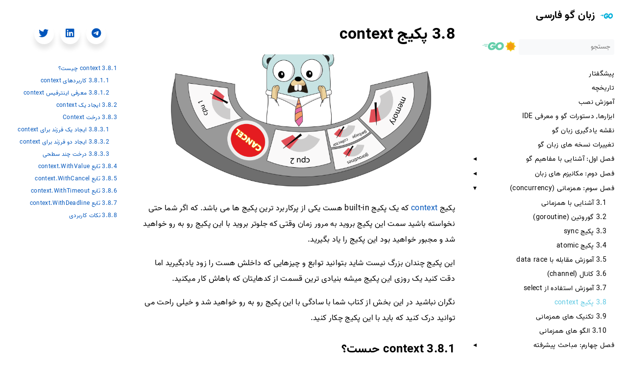

--- FILE ---
content_type: text/html
request_url: https://ipfs2-book.gofarsi.ir/chapter-3/go-context/
body_size: 23946
content:
<!doctype html><html lang=fa-ir dir=rtl><head><meta charset=utf-8><meta name=viewport content="width=device-width,initial-scale=1"><meta name=description content="پکیج context که یک پکیج built-in هست یکی از پرکاربرد ترین پکیج ها می باشد. که اگر شما حتی نخواسته باشید سمت این پکیج بروید به مرور زمان وقتی که جلوتر بروید با این پکیج رو به رو خواهید شد و مجبور خواهید بود این پکیج را یاد بگیرید.
این پکیج چندان بزرگ نیست شاید بتوانید توابع و چیزهایی که داخلش هست را زود یادبگیرید اما دقت کنید یک روزی این پکیج میشه بنیادی ترین قسمت از کدهایتان که باهاش کار میکنید."><meta name=theme-color content="#FFFFFF"><meta name=color-scheme content="light dark"><meta property="og:title" content="3.8 پکیج context"><meta property="og:description" content="پکیج context که یک پکیج built-in هست یکی از پرکاربرد ترین پکیج ها می باشد. که اگر شما حتی نخواسته باشید سمت این پکیج بروید به مرور زمان وقتی که جلوتر بروید با این پکیج رو به رو خواهید شد و مجبور خواهید بود این پکیج را یاد بگیرید.
این پکیج چندان بزرگ نیست شاید بتوانید توابع و چیزهایی که داخلش هست را زود یادبگیرید اما دقت کنید یک روزی این پکیج میشه بنیادی ترین قسمت از کدهایتان که باهاش کار میکنید."><meta property="og:type" content="article"><meta property="og:url" content="https://book.gofarsi.ir/chapter-3/go-context/"><meta property="article:section" content="chapter 3"><title>3.8 پکیج context | زبان گو فارسی</title><link rel=manifest href=/manifest.json><link rel=icon href=/favicon.png type=image/x-icon><link rel=stylesheet href=/book.min.7648f3577f43c1c40f59d2a716ad9781eb848dc148c84b3c2b9b20bf41a81da6.css integrity="sha256-dkjzV39DwcQPWdKnFq2XgeuEjcFIyEs8K5sgv0GoHaY=" crossorigin=anonymous><script defer src=/flexsearch.min.js type="047e04886bed5905f5c29161-text/javascript"></script>
<script defer src=/fa.search.min.67891cc9ca917113b7450c37b016f37eaa074d79604cbdb156bc7852c7dec42d.js integrity="sha256-Z4kcycqRcRO3RQw3sBbzfqoHTXlgTL2xVrx4UsfexC0=" crossorigin=anonymous type="047e04886bed5905f5c29161-text/javascript"></script>
<script defer src=/sw.min.6f6f90fcb8eb1c49ec389838e6b801d0de19430b8e516902f8d75c3c8bd98739.js integrity="sha256-b2+Q/LjrHEnsOJg45rgB0N4ZQwuOUWkC+NdcPIvZhzk=" crossorigin=anonymous type="047e04886bed5905f5c29161-text/javascript"></script>
<link rel=stylesheet href=prism.css><meta name=keywords content><link href=https://cdn.jsdelivr.net/gh/rastikerdar/vazir-font@v30.1.0/dist/font-face.css rel=stylesheet type=text/css><link rel=stylesheet href=https://cdn.jsdelivr.net/npm/@fortawesome/fontawesome-free@6.2.0/css/all.min.css crossorigin=anonymous><link rel=alternate type=application/rss+xml href=https://book.gofarsi.ir/feed.xml title="زبان گو فارسی"><script async src="https://www.googletagmanager.com/gtag/js?id=UA-235734076-1" type="047e04886bed5905f5c29161-text/javascript"></script>
<script type="047e04886bed5905f5c29161-text/javascript">window.dataLayer=window.dataLayer||[];function gtag(){dataLayer.push(arguments)}gtag("js",new Date),gtag("config","UA-235734076-1")</script><script type="047e04886bed5905f5c29161-text/javascript">var html=document.documentElement;localStorage.getItem("themeMode")=="dark"&&html.setAttribute("data-theme","dark"),localStorage.getItem("themeMode")=="light"&&html.setAttribute("data-theme","light")</script></head><body dir=rtl><input type=checkbox class="hidden toggle" id=menu-control>
<input type=checkbox class="hidden toggle" id=toc-control><main class="container flex"><aside class=book-menu><div class=book-menu-content><nav><h2 class=book-brand><a class="flex align-center" href=/><img src=/favicon.png alt=Logo><span>زبان گو فارسی</span></a></h2><div class=magic><div class=book-search><input type=text id=book-search-input placeholder=جستجو aria-label=جستجو maxlength=64 data-hotkeys=s/><div class="book-search-spinner hidden"></div><ul id=book-search-results></ul></div><div class=js-toggle-wrapper><div class=js-toggle><div class=js-toggle-track><div class=js-toggle-track-check><img src="[data-uri]" role=presentation style=pointer-events:none width=23 height=23></div><div class=js-toggle-track-x><img src=[data-uri] role=presentation style=pointer-events:none width=23 height=23></div></div><div class=js-toggle-thumb><img src=[data-uri] role=presentation style=pointer-events:none width=46 height=46></div><input class=js-toggle-screenreader-only type=checkbox aria-label="تغییر تم بین روشن و تاریک"></div></div></div><ul><li><a href=/preface/>پیشگفتار</a></li><li><a href=/history/>تاریخچه</a></li><li><a href=/installation/>آموزش نصب</a></li><li><a href=/toolchain/>ابزارها, دستورات گو و معرفی IDE</a></li><li><a href=/roadmap/>نقشه یادگیری زبان گو</a></li><li><a href=/changes-log/>تغییرات نسخه های زبان گو</a></li><li><input type=checkbox id=section-7352b41a01af3b8899dc7f2470dee0b8 class=toggle>
<label for=section-7352b41a01af3b8899dc7f2470dee0b8 class="flex justify-between"><a href=/chapter-1/>فصل اول: آشنایی با مفاهیم گو</a></label><ul><li><a href=/chapter-1/structure-of-go-code/>1.1 ساختار کد گو</a></li><li><a href=/chapter-1/go-built-in-keywords-identifiers/>1.2 کلید واژه و شناسه‌ها</a></li><li><a href=/chapter-1/go-basic-types/>1.3 تایپ های پایه</a></li><li><a href=/chapter-1/go-operators/>1.4 عملگرها</a></li><li><a href=/chapter-1/go-variables-and-consts/>1.5 متغیرها و constant</a></li><li><a href=/chapter-1/go-zero-values/>1.6 مقادیر صفر تایپ ها (zero values)</a></li><li><a href=/chapter-1/go-function/>1.7 تابع (function)</a></li><li><a href=/chapter-1/go-array/>1.8 آرایه و slice</a></li><li><a href=/chapter-1/go-for/>1.9 حلقه ها (for)</a></li><li><a href=/chapter-1/go-map/>1.10 نقشه map</a></li><li><a href=/chapter-1/go-if-switch/>1.11 شرط (if, switch)</a></li><li><a href=/chapter-1/go-package/>1.12 اضافه کردن پکیج در کد (package)</a></li><li><a href=/chapter-1/go-defer-panic-recovery/>1.13 defer, panic, recovery</a></li><li><a href=/chapter-1/go-builtins/>1.14 لیست تایپ ها و توابع Builtin</a></li><li><a href=/chapter-1/go-string-formatting/>1.15 قالب بندی رشته ها</a></li></ul></li><li><input type=checkbox id=section-a573eda48f8f78add5115f460308b3f0 class=toggle>
<label for=section-a573eda48f8f78add5115f460308b3f0 class="flex justify-between"><a href=/chapter-2/>فصل دوم: مکانیزم های زبان</a></label><ul><li><a href=/chapter-2/pointer/>2.1 اشاره گر (Pointer)</a></li><li><a href=/chapter-2/struct/>2.2 ساختار (struct)</a></li><li><a href=/chapter-2/method/>2.3 متد (Method)</a></li><li><a href=/chapter-2/interface/>2.4 اینترفیس (Interface)</a></li><li><a href=/chapter-2/type-embedding/>2.5 جاسازی تایپ (type embedding)</a></li><li><a href=/chapter-2/error-handling/>2.6 مدیریت خطاها</a></li><li><a href=/chapter-2/casting-vs-conversion/>2.7 فرق casting با conversion</a></li></ul></li><li><input type=checkbox id=section-12715e623dd3e0972e0be7f3566e1dcf class=toggle checked>
<label for=section-12715e623dd3e0972e0be7f3566e1dcf class="flex justify-between"><a href=/chapter-3/>فصل سوم: همزمانی (concurrency)</a></label><ul><li><a href=/chapter-3/go-concurrency/>3.1 آشنایی با همزمانی</a></li><li><a href=/chapter-3/goroutine/>3.2 گوروتین (goroutine)</a></li><li><a href=/chapter-3/go-sync-package/>3.3 پکیج sync</a></li><li><a href=/chapter-3/go-atomic/>3.4 پکیج atomic</a></li><li><a href=/chapter-3/goroutine-data-race/>3.5 آموزش مقابله با data race</a></li><li><a href=/chapter-3/go-channel/>3.6 کانال (channel)</a></li><li><a href=/chapter-3/go-select/>3.7 آموزش استفاده از select</a></li><li><a href=/chapter-3/go-context/ class=active>3.8 پکیج context</a></li><li><a href=/chapter-3/go-concurrency-teqniques/>3.9 تکنیک های همزمانی</a></li><li><a href=/chapter-3/go-concurrency-patterns/>3.10 الگو های همزمانی</a></li></ul></li><li><input type=checkbox id=section-04de5cd22694377cbabc6daf638fb6dc class=toggle>
<label for=section-04de5cd22694377cbabc6daf638fb6dc class="flex justify-between"><a href=/chapter-4/>فصل چهارم: مباحث پیشرفته</a></label><ul><li><a href=/chapter-4/build-go-file/>4.1 آموزش Build پروژه</a></li><li><a href=/chapter-4/debugging-go-code/>4.2 آموزش کار با Debugging</a></li><li><a href=/chapter-4/go-mod/>4.3 آموزش کار با go mod</a></li><li><a href=/chapter-4/workspace/>4.4 آموزش کار با workspace</a></li><li><a href=/chapter-4/vendor/>4.5 آموزش کار با Vendor</a></li><li><a href=/chapter-4/command-line-go/>4.6 آموزش نوشتن برنامه command line</a></li><li><a href=/chapter-4/work-with-file-in-go/>4.7 آموزش کار با فایل</a></li><li><a href=/chapter-4/work-with-json-file-in-go/>4.8 آموزش کار با json</a></li><li><a href=/chapter-4/work-with-toml-file-in-go/>4.9 آموزش کار با toml</a></li><li><a href=/chapter-4/work-with-yaml-file-in-go/>4.10 آموزش کار با yaml</a></li><li><a href=/chapter-4/work-with-csv-file-in-go/>4.11 آموزش کار با csv</a></li><li><a href=/chapter-4/work-with-ini-file-in-go/>4.12 آموزش کار با ini</a></li><li><a href=/chapter-4/work-with-environment-variable/>4.13 آموزش کار با environment variable</a></li><li><a href=/chapter-4/go-regular-expressions/>4.14 آموزش کار با regexp</a></li><li><a href=/chapter-4/go-reflection/>4.15 آموزش reflection</a></li><li><a href=/chapter-4/go-generator/>4.16 آموزش generator</a></li><li><a href=/chapter-4/go-stringer/>4.17 آموزش stringer</a></li><li><a href=/chapter-4/effective-go/>4.18 تکنیک های کدنویسی زبان گو</a></li><li><a href=/chapter-4/go-commentry/>4.19 اصول کامنت نویسی</a></li><li><a href=/chapter-4/go-code-rules/>4.20 قوانین کدنویسی در گو</a></li><li><a href=/chapter-4/go-garbage-collector/>4.21 زباله جمع کن (garbage collector)</a></li><li><input type=checkbox id=section-2454565a650f434ef6b24d558bde5b64 class=toggle>
<label for=section-2454565a650f434ef6b24d558bde5b64 class="flex justify-between"><a href=/chapter-4/oop/>4.22 شی گرایی در زبان گو</a></label><ul><li><a href=/chapter-4/oop/go-encapsulation/>4.22.1 کپسوله سازی (Encapsulation)</a></li><li><a href=/chapter-4/oop/go-inheritance/>4.22.2 ارث بری</a></li><li><a href=/chapter-4/oop/go-polymorphism/>4.22.3 پلی مورفیسم (Polymorphism)</a></li><li><a href=/chapter-4/oop/go-overriding/>4.22.4 overriding</a></li><li><a href=/chapter-4/oop/go-abstraction/>4.22.5 abstraction</a></li></ul></li></ul></li><li><input type=checkbox id=section-472ed2b4b4e1b4305d8218e9c96b1109 class=toggle>
<label for=section-472ed2b4b4e1b4305d8218e9c96b1109 class="flex justify-between"><a href=/chapter-5/>فصل پنجم: برنامه نویسی شبکه با گو</a></label><ul><li><a href=/chapter-5/go-http-server-begginer/>5.1 کتابخانه http سمت سرور مقدماتی</a></li><li><a href=/chapter-5/go-http-server-advanced/>5.2 کتابخانه http سمت سرور پیشرفته</a></li><li><a href=/chapter-5/go-http-client-begginer/>5.3 کتابخانه http سمت کلاینت مقدماتی</a></li><li><a href=/chapter-5/go-http-client-advanced/>5.4 کتابخانه http سمت کلاینت پیشرفته</a></li></ul></li><li><input type=checkbox id=section-b5e7d93462981d062437bdee0a34e0e7 class=toggle>
<label for=section-b5e7d93462981d062437bdee0a34e0e7 class="flex justify-between"><a href=/chapter-6/>فصل ششم: جنریک (Generics)</a></label><ul><li><a href=/chapter-6/go-generic-simple/>6.1 جنریک مقدماتی</a></li></ul></li><li><input type=checkbox id=section-5872b3e5d7e4a780a8e200381bdd1870 class=toggle>
<label for=section-5872b3e5d7e4a780a8e200381bdd1870 class="flex justify-between"><a href=/chapter-7/>فصل هفتم: تست نویسی</a></label><ul><li><a href=/chapter-7/go-test/>7.1 پکیج testify</a></li></ul></li><li><input type=checkbox id=section-a4118f72d22ed4ce32c5fc085e861236 class=toggle>
<label for=section-a4118f72d22ed4ce32c5fc085e861236 class="flex justify-between"><a href=/chapter-8/>فصل هشتم: پکیج های استاندارد</a></label><ul></ul></li><li><input type=checkbox id=section-1757de3433958cd5bbc76aeeedb6264c class=toggle>
<label for=section-1757de3433958cd5bbc76aeeedb6264c class="flex justify-between"><a href=/chapter-9/>فصل نهم: الگوهای طراحی</a></label><ul><li><input type=checkbox id=section-2d89cc071fbd85f38a10ca2a849e8855 class=toggle>
<label for=section-2d89cc071fbd85f38a10ca2a849e8855 class="flex justify-between"><a href=/chapter-9/creational-patterns/>9.1 الگوهای طراحی سازنده</a></label><ul><li><a href=/chapter-9/creational-patterns/go-singleton-pattern/>9.1.1 الگو Singleton</a></li><li><a href=/chapter-9/creational-patterns/go-factory-method-pattern/>9.1.2 الگو Factory Method</a></li><li><a href=/chapter-9/creational-patterns/go-prototype-pattern/>9.1.3 الگو Prototype</a></li><li><a href=/chapter-9/creational-patterns/go-abstract-factory-pattern/>9.1.4 الگو Abstract Factory</a></li><li><a href=/chapter-9/creational-patterns/go-builder-pattern/>9.1.6 الگو Builder</a></li><li><a href=/chapter-9/creational-patterns/go-object-pool-pattern/>9.1.7 الگو Object Pool</a></li></ul></li><li><input type=checkbox id=section-31acf2e6a8f290f5d0d29f7a57edbfb7 class=toggle>
<label for=section-31acf2e6a8f290f5d0d29f7a57edbfb7 class="flex justify-between"><a href=/chapter-9/structural-patterns/>9.2 الگوهای طراحی ساختاری</a></label><ul><li><a href=/chapter-9/structural-patterns/go-adaptor-pattern/>9.2.1 الگو Adaptor</a></li><li><a href=/chapter-9/structural-patterns/go-bridge-pattern/>9.2.2 الگو Bridge</a></li><li><a href=/chapter-9/structural-patterns/go-composite-pattern/>9.2.3 الگو Composite</a></li><li><a href=/chapter-9/structural-patterns/go-decorator-pattern/>9.2.1 الگو Decorator</a></li><li><a href=/chapter-9/structural-patterns/go-facade-pattern/>9.2.5 الگو Facade</a></li><li><a href=/chapter-9/structural-patterns/go-flyweight-pattern/>9.2.6 الگو Flyweight</a></li><li><a href=/chapter-9/structural-patterns/go-proxy-pattern/>9.2.7 الگو Proxy</a></li></ul></li><li><input type=checkbox id=section-20eff4e15ba559a488ca0649ae5397ab class=toggle>
<label for=section-20eff4e15ba559a488ca0649ae5397ab class="flex justify-between"><a href=/chapter-9/behavioral-patterns/>9.3 الگوهای طراحی رفتاری</a></label><ul><li><a href=/chapter-9/behavioral-patterns/go-chain-of-responsibility-pattern/>9.3.1 الگو Chain Of Responsibility</a></li><li><a href=/chapter-9/behavioral-patterns/go-command-pattern/>9.3.2 الگو Command</a></li><li><a href=/chapter-9/behavioral-patterns/go-iterator-pattern/>9.3.3 الگو Iterator</a></li><li><a href=/chapter-9/behavioral-patterns/go-mediator-pattern/>9.3.4 الگو Mediator</a></li><li><a href=/chapter-9/behavioral-patterns/go-memento-pattern/>9.3.5 الگو Memento</a></li><li><a href=/chapter-9/behavioral-patterns/go-observer-pattern/>9.3.6 الگو Observer</a></li><li><a href=/chapter-9/behavioral-patterns/go-state-pattern/>9.3.7 الگو State</a></li><li><a href=/chapter-9/behavioral-patterns/go-strategy-pattern/>9.3.8 الگو Strategy</a></li><li><a href=/chapter-9/behavioral-patterns/go-template-method-pattern/>9.3.9 الگو Template Method</a></li><li><a href=/chapter-9/behavioral-patterns/go-visitor-pattern/>9.3.10 الگو Visitor</a></li></ul></li><li><input type=checkbox id=section-f21419e4534ef9dfb72f0245b0e5ebb4 class=toggle>
<label for=section-f21419e4534ef9dfb72f0245b0e5ebb4 class="flex justify-between"><a href=/chapter-9/concurrency-patterns/>9.4 الگوهای همزمانی</a></label><ul><li><a href=/chapter-9/concurrency-patterns/go-concurrency-pattern-wait-for-result/>9.4.1 الگو Wait For Result</a></li><li><a href=/chapter-9/concurrency-patterns/go-concurrency-pattern-fan-out-in/>9.4.2 الگو Fan Out/In</a></li><li><a href=/chapter-9/concurrency-patterns/go-concurrency-pattern-wait-for-task/>9.4.3 الگو Wait For Task</a></li><li><a href=/chapter-9/concurrency-patterns/go-concurrency-pattern-pooling/>9.4.4 الگو Pooling</a></li><li><a href=/chapter-9/concurrency-patterns/go-concurrency-pattern-drop/>9.4.5 الگو Drop</a></li><li><a href=/chapter-9/concurrency-patterns/go-concurrency-pattern-cancellation/>9.4.6 الگو Cancellation</a></li><li><a href=/chapter-9/concurrency-patterns/go-concurrency-pattern-semaphore/>9.4.7 الگو Semaphore</a></li><li><a href=/chapter-9/concurrency-patterns/go-concurrency-pattern-bounded-work-pooling/>9.4.8 الگو Bounded Work Pooling</a></li><li><a href=/chapter-9/concurrency-patterns/go-concurrency-pattern-retry-timeout/>9.4.9 الگو Retry Timeout</a></li><li><a href=/chapter-9/concurrency-patterns/go-concurrency-pattern-channel-cancellation/>9.4.10 الگو Channel Cancellation</a></li><li><a href=/chapter-9/concurrency-patterns/go-concurrency-pattern-producer-consumer/>9.4.11 الگو Producer-Consumer</a></li><li><a href=/chapter-9/concurrency-patterns/go-concurrency-pattern-monitor/>9.4.12 الگو Monitor</a></li><li><a href=/chapter-9/concurrency-patterns/go-concurrency-pattern-future/>9.4.13 الگو Future</a></li><li><a href=/chapter-9/concurrency-patterns/go-concurrency-pattern-pipeline/>9.4.14 الگو Pipeline</a></li><li><a href=/chapter-9/concurrency-patterns/go-concurrency-pattern-subscription/>9.4.15 الگو Subscription</a></li><li><a href=/chapter-9/concurrency-patterns/go-concurrency-pattern-brdige-channel/>9.4.16 الگو Bridge Channel</a></li><li><a href=/chapter-9/concurrency-patterns/go-concurrency-pattern-queuing/>9.4.17 الگو Queuing</a></li></ul></li><li><input type=checkbox id=section-7d5258c150339ead43b394c47904ba84 class=toggle>
<label for=section-7d5258c150339ead43b394c47904ba84 class="flex justify-between"><a href=/chapter-9/cloud-native-patterns/>9.5 الگوهای Cloud Native</a></label><ul><li><a href=/chapter-9/cloud-native-patterns/go-cloud-native-circuit-breaker-pattern/>9.5.1 الگو Circuit Breaker</a></li><li><a href=/chapter-9/cloud-native-patterns/go-cloud-native-debounce-pattern/>9.5.2 الگو Debounce</a></li><li><a href=/chapter-9/cloud-native-patterns/go-cloud-native-retry-pattern/>9.5.3 الگو Retry</a></li><li><a href=/chapter-9/cloud-native-patterns/go-cloud-native-throttle-pattern/>9.5.4 الگو Throttle</a></li><li><a href=/chapter-9/cloud-native-patterns/go-cloud-native-timeout-pattern/>9.5.5 الگو Timeout</a></li></ul></li><li><input type=checkbox id=section-e911d8f5f3cd4d1ccb835898922dd70d class=toggle>
<label for=section-e911d8f5f3cd4d1ccb835898922dd70d class="flex justify-between"><a href=/chapter-9/anti-pattern/>9.6 ضد الگوها (Anti-Patterns)</a></label><ul><li><a href=/chapter-9/anti-pattern/go-anti-patterns-in-syntax/>9.6.1 ضد الگو سینتکسی</a></li></ul></li></ul></li><li><input type=checkbox id=section-938d519084c3db95a7e527aaf0556b20 class=toggle>
<label for=section-938d519084c3db95a7e527aaf0556b20 class="flex justify-between"><a href=/chapter-10/>فصل دهم: الگوریتم و ساختار داده</a></label><ul></ul></li><li><input type=checkbox id=section-a0f9e8184538fb933c966ca0b15a947b class=toggle>
<label for=section-a0f9e8184538fb933c966ca0b15a947b class="flex justify-between"><a href=/chapter-11/>فصل یازدهم: معماری های نرم افزار</a></label><ul></ul></li></ul><a class="book-btn gray" href=https://github.com/GoFarsi/book>مخزن کتاب</a>
<a class=book-btn href=https://github.com/GoFarsi/book/blob/main/COUNTRIBUTING.md>مشارکت در کتاب زبان گو</a>
<center><p><img alt="GitHub Repo stars" src=https://img.shields.io/github/stars/GoFarsi/book> <img alt=GitHub src=https://img.shields.io/github/license/gofarsi/book> <img alt="GitHub contributors" src=https://img.shields.io/github/contributors/gofarsi/book></p></center></nav><script type="047e04886bed5905f5c29161-text/javascript">(function(){var e=document.querySelector("aside .book-menu-content");addEventListener("beforeunload",function(){localStorage.setItem("menu.scrollTop",e.scrollTop)}),e.scrollTop=localStorage.getItem("menu.scrollTop")})()</script></div></aside><div class=book-page><header class=book-header><div class="flex align-center justify-between"><label for=menu-control><img src=/svg/menu.svg class=book-icon alt=Menu></label>
<strong>3.8 پکیج context</strong>
<label for=toc-control><img src=/svg/toc.svg class=book-icon alt="Table of Contents"></label></div><aside class="hidden clearfix"></br><main><div class=wrapper><a href=https://t.me/GolangEngineers class="icon telegram" target=_blank><div class=tooltip>گروه تلگرامی مهندسین گولنگ</div><span><i class="fab fa-telegram"></i></span></a>
<a href=https://linkedin.com/in/Ja7ad class="icon linkedin" target=_blank><div class=tooltip>لینکدین نویسنده</div><span><i class="fab fa-linkedin"></i></span></a>
<a href=https://twitter.com/Ja7adR class="icon twitter" target=_blank><div class=tooltip>توییتر نویسنده</div><span><i class="fab fa-twitter"></i></span></a></div></main></br></br><nav id=TableOfContents><ul><li><ul><li><a href=#381-context-چیست>3.8.1 context چیست؟</a><ul><li><a href=#3811-کاربردهای-context>3.8.1.1 کاربردهای context</a></li><li><a href=#3812-معرفی-اینترفیس-context>3.8.1.2 معرفی اینترفیس context</a></li></ul></li><li><a href=#382-ایجاد-یک-context>3.8.2 ایجاد یک context</a><ul><li></li></ul></li><li><a href=#383-درخت-context>3.8.3 درخت Context</a><ul><li><a href=#3831-ایجاد-یک-فرزند-برای-context>3.8.3.1 ایجاد یک فرزند برای context</a></li><li><a href=#3832-ایجاد-دو-فرزند-برای-context>3.8.3.2 ایجاد دو فرزند برای context</a></li><li><a href=#3833-درخت-چند-سطحی>3.8.3.3 درخت چند سطحی</a></li></ul></li><li><a href=#384-تابع-contextwithvalue>3.8.4 تابع context.WithValue</a></li><li><a href=#385-تابع-contextwithcancel>3.8.5 تابع context.WithCancel</a></li><li><a href=#386-تابع-contextwithtimeout>3.8.6 تابع context.WithTimeout</a></li><li><a href=#387-تابع-contextwithdeadline>3.8.7 تابع context.WithDeadline</a></li><li><a href=#388-نکات-کاربردی>3.8.8 نکات کاربردی</a></li></ul></li></ul></nav></aside></header><h1>3.8 پکیج context</h1><article class=markdown><center><a href=#><img src=../../assets/img/content/chapter3/context/1.png alt=context></a></center><p>پکیج <a href=https://pkg.go.dev/context>context</a> که یک پکیج built-in هست یکی از پرکاربرد ترین پکیج ها می باشد. که اگر شما حتی نخواسته باشید سمت این پکیج بروید به مرور زمان وقتی که جلوتر بروید با این پکیج رو به رو خواهید شد و مجبور خواهید بود این پکیج را یاد بگیرید.</p><p>این پکیج چندان بزرگ نیست شاید بتوانید توابع و چیزهایی که داخلش هست را زود یادبگیرید اما دقت کنید یک روزی این پکیج میشه بنیادی ترین قسمت از کدهایتان که باهاش کار میکنید.</p><p>نگران نباشید در این بخش از کتاب شما با سادگی با این پکیج رو به رو خواهید شد و خیلی راحت می توانید درک کنید که باید با این پکیج چکار کنید.</p><h2 id=381-context-چیست>3.8.1 context چیست؟
<a class=anchor href=#381-context-%da%86%db%8c%d8%b3%d8%aa>#</a></h2><p>در واقع context مانند یک درخت می باشد که کلی شاخه دارد و هر شاخه به شاخه های ریزتری تقسیم شده و در نهایت به برگ ها و میوه های درخت منتهی می شوند. حال شما می توانید در هر ناحیه شاخه والد را قطع کنید تا شاخه های فرزند از بین برود.
در زبان گو <code>context</code> یک اینترفیس است که یکسری متد دارد که هریک از متدها می تواند عملیاتی را انجام دهد و این امکان را فراهم می کند هر وقت یک درخواست از سمت کلاینت به سرور می آید این درخواست می تواند در لایه های مختلف منتهی شود و داخل context می تواند یکسری key/value های مهم باشد که شما می توانید در هر لایه دسترسی داشته باشید و هچنین می توانید سیگنال cancel بفرستید که درخواستی که تا هرجا رفته اس کنسل شود.</p><p>حال بزارید یک مثال ساده به زبان گو بزنیم و تا کمی راحتر در کنید.</p><center><a href=#><img src=../../assets/img/content/chapter3/context/3.jpg alt="context diagram"></a></center><p>شما فرض کنید یک کلاینت به سرور http راه اندازی کردید (در فصل ۵ آشنا خواهید شد) که یکسری آدرس API دارد که کلاینت می تواند با استفاده از این آدرس ها با سرور شما ارتباط برقرار کند و یک عملیاتی را انجام دهد. حال وقتی کلاینت درخواست می دهد. درخواست تا زمانیکه کامل شود و خروجی به کاربر نمایش داده شود می توانید این درخواست را بواسطه context در لایه های مختلف پروژه خود منتهی کنی و یکسری عملیات یا اطلاعات را در هر لایه از context بگیرید. اگر به دیاگرام فوق نگاه کنید اگر کلاینت درخواستش را لغو کند و درخواست کاربر به واسط context تا لایه Manager رفته باشد می تواند این درخواست در همان لایه متوقف شود و عملیات تکمیل نشود.</p><blockquote class="book-hint info"><p>برای درک بهتر مثال فوق بهتره فایل صوتی زیر را گوش دهید تا بهتر بتوانید درک کنید :</p><audio controls><source src=../../assets/audio/chapter3/context/context.mp3 type=audio/mpeg></audio></blockquote><h3 id=3811-کاربردهای-context>3.8.1.1 کاربردهای context
<a class=anchor href=#3811-%da%a9%d8%a7%d8%b1%d8%a8%d8%b1%d8%af%d9%87%d8%a7%db%8c-context>#</a></h3><ul><li>لغو یک درخواستی که منتهی شده به لایه های مختلف پروژه بواسطه تابع cancel در پکیج context</li><li>انتقال داده های حساس به لایه های مختلف بواسطه تابع WithValue در پکیج context</li><li>گذاشتن timeout برروی context جهت لغو درخواستی که خیلی باعث منتظر ماندن می شود بواسطه تابع WithTimeout در پکیج context</li></ul><h3 id=3812-معرفی-اینترفیس-context>3.8.1.2 معرفی اینترفیس context
<a class=anchor href=#3812-%d9%85%d8%b9%d8%b1%d9%81%db%8c-%d8%a7%db%8c%d9%86%d8%aa%d8%b1%d9%81%db%8c%d8%b3-context>#</a></h3><p>بدنه اصلی یک context از اینترفیس تشکیل شده که یکسری متدها برای مدیریت یک درخواست برروی لایه های مختلف را دارد.</p><div class=highlight><pre tabindex=0 style=color:#f8f8f2;background-color:#282a36;-moz-tab-size:4;-o-tab-size:4;tab-size:4><code class=language-go data-lang=go><span style=display:flex><span style="white-space:pre;-webkit-user-select:none;user-select:none;margin-right:.4em;padding:0 .4em;color:#7f7f7f" id=hl-0-1><a style=outline:none;text-decoration:none;color:inherit href=#hl-0-1> 1</a></span><span><span style=color:#8be9fd;font-style:italic>type</span> Context <span style=color:#8be9fd;font-style:italic>interface</span> {
</span></span><span style=display:flex><span style="white-space:pre;-webkit-user-select:none;user-select:none;margin-right:.4em;padding:0 .4em;color:#7f7f7f" id=hl-0-2><a style=outline:none;text-decoration:none;color:inherit href=#hl-0-2> 2</a></span><span>    <span style=color:#6272a4>//It retures a channel when a context is cancelled, timesout (either when deadline is reached or timeout time has finished)
</span></span></span><span style=display:flex><span style="white-space:pre;-webkit-user-select:none;user-select:none;margin-right:.4em;padding:0 .4em;color:#7f7f7f" id=hl-0-3><a style=outline:none;text-decoration:none;color:inherit href=#hl-0-3> 3</a></span><span><span style=color:#6272a4></span>    <span style=color:#50fa7b>Done</span>() <span style=color:#ff79c6>&lt;-</span><span style=color:#8be9fd;font-style:italic>chan</span> <span style=color:#8be9fd;font-style:italic>struct</span>{}
</span></span><span style=display:flex><span style="white-space:pre;-webkit-user-select:none;user-select:none;margin-right:.4em;padding:0 .4em;color:#7f7f7f" id=hl-0-4><a style=outline:none;text-decoration:none;color:inherit href=#hl-0-4> 4</a></span><span>
</span></span><span style=display:flex><span style="white-space:pre;-webkit-user-select:none;user-select:none;margin-right:.4em;padding:0 .4em;color:#7f7f7f" id=hl-0-5><a style=outline:none;text-decoration:none;color:inherit href=#hl-0-5> 5</a></span><span>    <span style=color:#6272a4>//Err will tell why this context was cancelled. A context is cancelled in three scenarios.
</span></span></span><span style=display:flex><span style="white-space:pre;-webkit-user-select:none;user-select:none;margin-right:.4em;padding:0 .4em;color:#7f7f7f" id=hl-0-6><a style=outline:none;text-decoration:none;color:inherit href=#hl-0-6> 6</a></span><span><span style=color:#6272a4></span>    <span style=color:#6272a4>// 1. With explicit cancellation signal
</span></span></span><span style=display:flex><span style="white-space:pre;-webkit-user-select:none;user-select:none;margin-right:.4em;padding:0 .4em;color:#7f7f7f" id=hl-0-7><a style=outline:none;text-decoration:none;color:inherit href=#hl-0-7> 7</a></span><span><span style=color:#6272a4></span>    <span style=color:#6272a4>// 2. Timeout is reached
</span></span></span><span style=display:flex><span style="white-space:pre;-webkit-user-select:none;user-select:none;margin-right:.4em;padding:0 .4em;color:#7f7f7f" id=hl-0-8><a style=outline:none;text-decoration:none;color:inherit href=#hl-0-8> 8</a></span><span><span style=color:#6272a4></span>    <span style=color:#6272a4>// 3. Deadline is reached
</span></span></span><span style=display:flex><span style="white-space:pre;-webkit-user-select:none;user-select:none;margin-right:.4em;padding:0 .4em;color:#7f7f7f" id=hl-0-9><a style=outline:none;text-decoration:none;color:inherit href=#hl-0-9> 9</a></span><span><span style=color:#6272a4></span>    <span style=color:#50fa7b>Err</span>() <span style=color:#8be9fd>error</span>
</span></span><span style=display:flex><span style="white-space:pre;-webkit-user-select:none;user-select:none;margin-right:.4em;padding:0 .4em;color:#7f7f7f" id=hl-0-10><a style=outline:none;text-decoration:none;color:inherit href=#hl-0-10>10</a></span><span>
</span></span><span style=display:flex><span style="white-space:pre;-webkit-user-select:none;user-select:none;margin-right:.4em;padding:0 .4em;color:#7f7f7f" id=hl-0-11><a style=outline:none;text-decoration:none;color:inherit href=#hl-0-11>11</a></span><span>    <span style=color:#6272a4>//Used for handling deallines and timeouts
</span></span></span><span style=display:flex><span style="white-space:pre;-webkit-user-select:none;user-select:none;margin-right:.4em;padding:0 .4em;color:#7f7f7f" id=hl-0-12><a style=outline:none;text-decoration:none;color:inherit href=#hl-0-12>12</a></span><span><span style=color:#6272a4></span>    <span style=color:#50fa7b>Deadline</span>() (deadline time.Time, ok <span style=color:#8be9fd>bool</span>)
</span></span><span style=display:flex><span style="white-space:pre;-webkit-user-select:none;user-select:none;margin-right:.4em;padding:0 .4em;color:#7f7f7f" id=hl-0-13><a style=outline:none;text-decoration:none;color:inherit href=#hl-0-13>13</a></span><span>
</span></span><span style=display:flex><span style="white-space:pre;-webkit-user-select:none;user-select:none;margin-right:.4em;padding:0 .4em;color:#7f7f7f" id=hl-0-14><a style=outline:none;text-decoration:none;color:inherit href=#hl-0-14>14</a></span><span>    <span style=color:#6272a4>//Used for passing request scope values
</span></span></span><span style=display:flex><span style="white-space:pre;-webkit-user-select:none;user-select:none;margin-right:.4em;padding:0 .4em;color:#7f7f7f" id=hl-0-15><a style=outline:none;text-decoration:none;color:inherit href=#hl-0-15>15</a></span><span><span style=color:#6272a4></span>    <span style=color:#50fa7b>Value</span>(key <span style=color:#8be9fd;font-style:italic>interface</span>{}) <span style=color:#8be9fd;font-style:italic>interface</span>{}
</span></span><span style=display:flex><span style="white-space:pre;-webkit-user-select:none;user-select:none;margin-right:.4em;padding:0 .4em;color:#7f7f7f" id=hl-0-16><a style=outline:none;text-decoration:none;color:inherit href=#hl-0-16>16</a></span><span>}
</span></span></code></pre></div><ul><li><strong>متد Done :</strong> بواسطه این متد که یک کانال فقط دریافت است شما می توانید سیگنال توقف درخواست را دریافت کنید و خطا برگردانید.</li><li><strong>متد Err :</strong> داخل این متد اینترفیس خطا وجود دارد که خطاهای مربوط به context را می توانید دریافت و مدیریت کنید.</li><li><strong>متد Deadline :</strong> با استفاده از این متد می توانید context هایی که از نوع Deadline هستند را مدیریت کنید.</li><li><strong>متد Value :</strong> با استفاده از این می توانید مقادیری که بصورت key/value داخل context ذخیره شده را دریافت کنید که بصورت اینترفیس یک key میگیرد و به صورت اینترفیس مقدار داخل key را برمیگرداند.</li></ul><h2 id=382-ایجاد-یک-context>3.8.2 ایجاد یک context
<a class=anchor href=#382-%d8%a7%db%8c%d8%ac%d8%a7%d8%af-%db%8c%da%a9-context>#</a></h2><p>شما با استفاده از ۲ تابع داخل پکیج context می توانید اولین context خام را ایجاد کنید و در واقع این context ایجاد شده می تواند والد تمامی context هایی که در لایه مختلف ایجاد کردید باشد.</p><p>برای ایجاد context گفتیم ۲ تابع وجود دارد که به شرح زیر می باشد :</p><h4 id=contextbackground->context.Background() :
<a class=anchor href=#contextbackground->#</a></h4><p>داخل پکیج context ما یک تابع داریم به نام Background یک اولین context خام و والد را میسازد و به شما یک اینترفیس از نوع Context می دهد.</p><ol><li>این context ایجاد شده هیچ مقداری داخلش ندارد.</li><li>هیچ وقت نمی تواند کنسل شود.</li><li>و هیچ deadline ندارد.</li></ol><p>در هر صورت بدانید ریشه اصلی context شما با این تابع ایجاد می شود و نقطه شروع انتقال یک درخواست بین لایه هایتان با این context والد خواهد بود.</p><div class=highlight><pre tabindex=0 style=color:#f8f8f2;background-color:#282a36;-moz-tab-size:4;-o-tab-size:4;tab-size:4><code class=language-go data-lang=go><span style=display:flex><span style="white-space:pre;-webkit-user-select:none;user-select:none;margin-right:.4em;padding:0 .4em;color:#7f7f7f" id=hl-1-1><a style=outline:none;text-decoration:none;color:inherit href=#hl-1-1>1</a></span><span><span style=color:#8be9fd;font-style:italic>func</span> <span style=color:#50fa7b>Background</span>() Context
</span></span></code></pre></div><h4 id=contexttodo->context.ToDo() :
<a class=anchor href=#contexttodo->#</a></h4><p>داخل پکیج context ما یک تابع داریم به نام ToDo که یک context خالی ایجاد می کند و هدف از این context ایجاد شده با ToDo این است هنوز برایمان مشخص نیست چکار میخوایم انجام بدیم با context می توانیم از این تابع استفاده کنیم. و معمولا برای تست ها و اعتبارسنجی و آنالیز کد خیلی کاربردی هست.</p><p>و دقت کنید در پایه اصلی پروژه اتون بهتره از Background همیشه استفاده کنید.</p><div class=highlight><pre tabindex=0 style=color:#f8f8f2;background-color:#282a36;-moz-tab-size:4;-o-tab-size:4;tab-size:4><code class=language-go data-lang=go><span style=display:flex><span style="white-space:pre;-webkit-user-select:none;user-select:none;margin-right:.4em;padding:0 .4em;color:#7f7f7f" id=hl-2-1><a style=outline:none;text-decoration:none;color:inherit href=#hl-2-1>1</a></span><span><span style=color:#8be9fd;font-style:italic>func</span> <span style=color:#50fa7b>TODO</span>() Context
</span></span></code></pre></div><h2 id=383-درخت-context>3.8.3 درخت Context
<a class=anchor href=#383-%d8%af%d8%b1%d8%ae%d8%aa-context>#</a></h2><p>در واقع context خام یا ریشه که بواسطه تابع Background یا ToDo ایجاد می شود همانند یک درخت است که قرار است این درخت به شاخه های ریزتری تقسیم شود و هر یک از شاخه ها عملیات مختلفی کنترل شود و به شاخه های دیگر منتقل شود.</p><center><a href=#><img src=../../assets/img/content/chapter3/context/2.png alt="context diagram"></a></center><h3 id=3831-ایجاد-یک-فرزند-برای-context>3.8.3.1 ایجاد یک فرزند برای context
<a class=anchor href=#3831-%d8%a7%db%8c%d8%ac%d8%a7%d8%af-%db%8c%da%a9-%d9%81%d8%b1%d8%b2%d9%86%d8%af-%d8%a8%d8%b1%d8%a7%db%8c-context>#</a></h3><p>شما خیلی ساده مانند کد زیر می توانید یک فرزند برای درخت خود ایجاد کنید :</p><div class=highlight><pre tabindex=0 style=color:#f8f8f2;background-color:#282a36;-moz-tab-size:4;-o-tab-size:4;tab-size:4><code class=language-go data-lang=go><span style=display:flex><span style="white-space:pre;-webkit-user-select:none;user-select:none;margin-right:.4em;padding:0 .4em;color:#7f7f7f" id=hl-3-1><a style=outline:none;text-decoration:none;color:inherit href=#hl-3-1>1</a></span><span>rootCtx <span style=color:#ff79c6>:=</span> context.<span style=color:#50fa7b>Background</span>()
</span></span><span style=display:flex><span style="white-space:pre;-webkit-user-select:none;user-select:none;margin-right:.4em;padding:0 .4em;color:#7f7f7f" id=hl-3-2><a style=outline:none;text-decoration:none;color:inherit href=#hl-3-2>2</a></span><span>childCtx <span style=color:#ff79c6>:=</span> context.<span style=color:#50fa7b>WithValue</span>(rootCtx, <span style=color:#f1fa8c>&#34;key&#34;</span>, <span style=color:#f1fa8c>&#34;value&#34;</span>)
</span></span></code></pre></div><p>در کد فوق ما یک rootCtx ایجاد کردیم که همان درخت است و سپس اومدیم با استفاده از تابع WithValue یک شاخه ایجاد کردیم که داخل این شاخه یک key/value قرار دارد. که این key/value در لایه های دیگر که منتقل می شود قرار دارد.</p><h3 id=3832-ایجاد-دو-فرزند-برای-context>3.8.3.2 ایجاد دو فرزند برای context
<a class=anchor href=#3832-%d8%a7%db%8c%d8%ac%d8%a7%d8%af-%d8%af%d9%88-%d9%81%d8%b1%d8%b2%d9%86%d8%af-%d8%a8%d8%b1%d8%a7%db%8c-context>#</a></h3><div class=highlight><pre tabindex=0 style=color:#f8f8f2;background-color:#282a36;-moz-tab-size:4;-o-tab-size:4;tab-size:4><code class=language-go data-lang=go><span style=display:flex><span style="white-space:pre;-webkit-user-select:none;user-select:none;margin-right:.4em;padding:0 .4em;color:#7f7f7f" id=hl-4-1><a style=outline:none;text-decoration:none;color:inherit href=#hl-4-1>1</a></span><span>rootCtx <span style=color:#ff79c6>:=</span> context.<span style=color:#50fa7b>Background</span>()
</span></span><span style=display:flex><span style="white-space:pre;-webkit-user-select:none;user-select:none;margin-right:.4em;padding:0 .4em;color:#7f7f7f" id=hl-4-2><a style=outline:none;text-decoration:none;color:inherit href=#hl-4-2>2</a></span><span>childCtx <span style=color:#ff79c6>:=</span> context.<span style=color:#50fa7b>WithValue</span>(rootCtx, <span style=color:#f1fa8c>&#34;key&#34;</span>, <span style=color:#f1fa8c>&#34;value&#34;</span>)
</span></span><span style=display:flex><span style="white-space:pre;-webkit-user-select:none;user-select:none;margin-right:.4em;padding:0 .4em;color:#7f7f7f" id=hl-4-3><a style=outline:none;text-decoration:none;color:inherit href=#hl-4-3>3</a></span><span>childOfChildCtx, cancelFunc <span style=color:#ff79c6>:=</span> context.<span style=color:#50fa7b>WithCancel</span>(childCtx)
</span></span></code></pre></div><p>در کد فوق :</p><ul><li><strong>rootCtx</strong> درخت است</li><li><strong>childCtx</strong> فرزند اول است که با استفاده از WithValue ایجاد شده و یک مقدار key/value را نگه داری می کند.</li><li><strong>childOfChildCtx</strong> برای فرزند اول context ما یک فرزند دیگری ایجاد کردیم با استفاده از تابع WithCancel که این تابع به شما یک context و یک تابع از نوع cancelFunc برمیگرداند.</li></ul><h3 id=3833-درخت-چند-سطحی>3.8.3.3 درخت چند سطحی
<a class=anchor href=#3833-%d8%af%d8%b1%d8%ae%d8%aa-%da%86%d9%86%d8%af-%d8%b3%d8%b7%d8%ad%db%8c>#</a></h3><div class=highlight><pre tabindex=0 style=color:#f8f8f2;background-color:#282a36;-moz-tab-size:4;-o-tab-size:4;tab-size:4><code class=language-go data-lang=go><span style=display:flex><span style="white-space:pre;-webkit-user-select:none;user-select:none;margin-right:.4em;padding:0 .4em;color:#7f7f7f" id=hl-5-1><a style=outline:none;text-decoration:none;color:inherit href=#hl-5-1>1</a></span><span>rootCtx <span style=color:#ff79c6>:=</span> context.<span style=color:#50fa7b>Background</span>()
</span></span><span style=display:flex><span style="white-space:pre;-webkit-user-select:none;user-select:none;margin-right:.4em;padding:0 .4em;color:#7f7f7f" id=hl-5-2><a style=outline:none;text-decoration:none;color:inherit href=#hl-5-2>2</a></span><span>childCtx1 <span style=color:#ff79c6>:=</span> context.<span style=color:#50fa7b>WithValue</span>(rootCtx, <span style=color:#f1fa8c>&#34;key1&#34;</span>, <span style=color:#f1fa8c>&#34;value1&#34;</span>)
</span></span><span style=display:flex><span style="white-space:pre;-webkit-user-select:none;user-select:none;margin-right:.4em;padding:0 .4em;color:#7f7f7f" id=hl-5-3><a style=outline:none;text-decoration:none;color:inherit href=#hl-5-3>3</a></span><span>childCtx2, cancelFunc <span style=color:#ff79c6>:=</span> context.<span style=color:#50fa7b>WithCancel</span>(childCtx1)
</span></span><span style=display:flex><span style="white-space:pre;-webkit-user-select:none;user-select:none;margin-right:.4em;padding:0 .4em;color:#7f7f7f" id=hl-5-4><a style=outline:none;text-decoration:none;color:inherit href=#hl-5-4>4</a></span><span>childCtx3 <span style=color:#ff79c6>:=</span> context.<span style=color:#50fa7b>WithValue</span>(rootCtx, <span style=color:#f1fa8c>&#34;user_id&#34;</span>, <span style=color:#f1fa8c>&#34;some_user_id&#34;</span>)
</span></span></code></pre></div><p>در کد فوق :</p><ul><li><strong>rootCtx</strong> درخت است</li><li><strong>childCtx1</strong> فرزند اول است که با استفاده از WithValue ایجاد شده و یک مقدار key/value را نگه داری می کند.</li><li><strong>childCtx2</strong> برای فرزند اول context ما یک فرزند دیگری ایجاد کردیم با استفاده از تابع WithCancel که این تابع به شما یک context و یک تابع از نوع cancelFunc برمیگرداند.</li><li><strong>childCtx3</strong> با استفاده از WithValue از rootCtx که درخت است تشکیل شده</li></ul><center><a href=#><img src=../../assets/img/content/chapter3/context/4.jpg alt="context multi-level"></a></center><p>حالا اگر ما برای childCtx1 بیایم یک فرزند دیگر با نام childCtx4 اضافه کنیم بصورت زیر خواهد شد :</p><div class=highlight><pre tabindex=0 style=color:#f8f8f2;background-color:#282a36;-moz-tab-size:4;-o-tab-size:4;tab-size:4><code class=language-go data-lang=go><span style=display:flex><span style="white-space:pre;-webkit-user-select:none;user-select:none;margin-right:.4em;padding:0 .4em;color:#7f7f7f" id=hl-6-1><a style=outline:none;text-decoration:none;color:inherit href=#hl-6-1>1</a></span><span>childCtx4 <span style=color:#ff79c6>:=</span> context.<span style=color:#50fa7b>WithValue</span>(childCtx1, <span style=color:#f1fa8c>&#34;current_time&#34;</span>, &#34;some_time)
</span></span></code></pre></div><center><a href=#><img src=../../assets/img/content/chapter3/context/5.jpg alt="context multi-level"></a></center><h2 id=384-تابع-contextwithvalue>3.8.4 تابع context.WithValue
<a class=anchor href=#384-%d8%aa%d8%a7%d8%a8%d8%b9-contextwithvalue>#</a></h2><p>همانطور که گفتیم شما با استفاده از تابع WithValue می توانید مقادیری را بصورت key/value به context اضافه کنید و سپس این مقادیر را با استفاده از context به لایه های مختلف منتقل کنید.</p><div class=highlight><pre tabindex=0 style=color:#f8f8f2;background-color:#282a36;-moz-tab-size:4;-o-tab-size:4;tab-size:4><code class=language-go data-lang=go><span style=display:flex><span style="white-space:pre;-webkit-user-select:none;user-select:none;margin-right:.4em;padding:0 .4em;color:#7f7f7f" id=hl-7-1><a style=outline:none;text-decoration:none;color:inherit href=#hl-7-1>1</a></span><span><span style=color:#50fa7b>withValue</span>(parent Context, key, val <span style=color:#8be9fd;font-style:italic>interface</span>{}) (ctx Context)
</span></span></code></pre></div><blockquote class="book-hint info">دقت کنید شما می توانید بواسطه context.WithValue <a href="https://go.dev/blog/context#:~:text=The%20set%20of%20goroutines%20working%20on%20a%20request%20typically%20needs%20access%20to%20request%2Dspecific%20values%20such%20as%20the%20identity%20of%20the%20end%20user%2C%20authorization%20tokens%2C%20and%20the%20request%E2%80%99s%20deadline">مقادیر خیلی مهم و حساس نظیر توکن ها و &mldr;</a> را به لایه های مختلف خود منتقل کنید و این مورد خیلی قابل اهمیت است با استفاده از context انجام دهید.</blockquote><div class=highlight><pre tabindex=0 style=color:#f8f8f2;background-color:#282a36;-moz-tab-size:4;-o-tab-size:4;tab-size:4><code class=language-go data-lang=go><span style=display:flex><span style="white-space:pre;-webkit-user-select:none;user-select:none;margin-right:.4em;padding:0 .4em;color:#7f7f7f" id=hl-8-1><a style=outline:none;text-decoration:none;color:inherit href=#hl-8-1>1</a></span><span><span style=color:#6272a4>// Root Context
</span></span></span><span style=display:flex><span style="white-space:pre;-webkit-user-select:none;user-select:none;margin-right:.4em;padding:0 .4em;color:#7f7f7f" id=hl-8-2><a style=outline:none;text-decoration:none;color:inherit href=#hl-8-2>2</a></span><span><span style=color:#6272a4></span>ctxRoot <span style=color:#ff79c6>:=</span> context.<span style=color:#50fa7b>Background</span>()
</span></span><span style=display:flex><span style="white-space:pre;-webkit-user-select:none;user-select:none;margin-right:.4em;padding:0 .4em;color:#7f7f7f" id=hl-8-3><a style=outline:none;text-decoration:none;color:inherit href=#hl-8-3>3</a></span><span>
</span></span><span style=display:flex><span style="white-space:pre;-webkit-user-select:none;user-select:none;margin-right:.4em;padding:0 .4em;color:#7f7f7f" id=hl-8-4><a style=outline:none;text-decoration:none;color:inherit href=#hl-8-4>4</a></span><span><span style=color:#6272a4>// Below ctxChild has acess to only one pair {&#34;a&#34;:&#34;x&#34;}
</span></span></span><span style=display:flex><span style="white-space:pre;-webkit-user-select:none;user-select:none;margin-right:.4em;padding:0 .4em;color:#7f7f7f" id=hl-8-5><a style=outline:none;text-decoration:none;color:inherit href=#hl-8-5>5</a></span><span><span style=color:#6272a4></span>ctxChild <span style=color:#ff79c6>:=</span> context.<span style=color:#50fa7b>WithValue</span>(ctxRoot, <span style=color:#f1fa8c>&#34;a&#34;</span>, <span style=color:#f1fa8c>&#34;x&#34;</span>) 
</span></span><span style=display:flex><span style="white-space:pre;-webkit-user-select:none;user-select:none;margin-right:.4em;padding:0 .4em;color:#7f7f7f" id=hl-8-6><a style=outline:none;text-decoration:none;color:inherit href=#hl-8-6>6</a></span><span>
</span></span><span style=display:flex><span style="white-space:pre;-webkit-user-select:none;user-select:none;margin-right:.4em;padding:0 .4em;color:#7f7f7f" id=hl-8-7><a style=outline:none;text-decoration:none;color:inherit href=#hl-8-7>7</a></span><span><span style=color:#6272a4>// Below ctxChildofChild has access to both pairs {&#34;a&#34;:&#34;x&#34;, &#34;b&#34;:&#34;y&#34;} as it is derived from ctxChild
</span></span></span><span style=display:flex><span style="white-space:pre;-webkit-user-select:none;user-select:none;margin-right:.4em;padding:0 .4em;color:#7f7f7f" id=hl-8-8><a style=outline:none;text-decoration:none;color:inherit href=#hl-8-8>8</a></span><span><span style=color:#6272a4></span>ctxChildofChild <span style=color:#ff79c6>:=</span> context.<span style=color:#50fa7b>WithValue</span>(ctxChild, <span style=color:#f1fa8c>&#34;b&#34;</span>, <span style=color:#f1fa8c>&#34;y&#34;</span>) 
</span></span></code></pre></div><p>در بالا ما یک ctxRoot ایجاد کردیم و سپس یک فرزند با استفاده از تابع WithValue ایجاد کردیم که یک مقدار از نوع key/value با نام a را داخل context فرزند قرار دادیم. حالا برای context فرزند مجدد با استفاده از WithValue یک فرزند دیگری ایجاد کردیم که یک مقدار دیگر از نوع key/value با نام b قرار دادیم حالا اگر دقت کنید ctxChildofChild دارای ۲ مقدار a و b هستش.</p><p>بزارید یک مثال ساده بزنیم :</p><div class=highlight><pre tabindex=0 style=color:#f8f8f2;background-color:#282a36;-moz-tab-size:4;-o-tab-size:4;tab-size:4><code class=language-go data-lang=go><span style=display:flex><span style="white-space:pre;-webkit-user-select:none;user-select:none;margin-right:.4em;padding:0 .4em;color:#7f7f7f" id=hl-9-1><a style=outline:none;text-decoration:none;color:inherit href=#hl-9-1> 1</a></span><span><span style=color:#ff79c6>package</span> main
</span></span><span style=display:flex><span style="white-space:pre;-webkit-user-select:none;user-select:none;margin-right:.4em;padding:0 .4em;color:#7f7f7f" id=hl-9-2><a style=outline:none;text-decoration:none;color:inherit href=#hl-9-2> 2</a></span><span>
</span></span><span style=display:flex><span style="white-space:pre;-webkit-user-select:none;user-select:none;margin-right:.4em;padding:0 .4em;color:#7f7f7f" id=hl-9-3><a style=outline:none;text-decoration:none;color:inherit href=#hl-9-3> 3</a></span><span><span style=color:#ff79c6>import</span> (
</span></span><span style=display:flex><span style="white-space:pre;-webkit-user-select:none;user-select:none;margin-right:.4em;padding:0 .4em;color:#7f7f7f" id=hl-9-4><a style=outline:none;text-decoration:none;color:inherit href=#hl-9-4> 4</a></span><span>	<span style=color:#f1fa8c>&#34;context&#34;</span>
</span></span><span style=display:flex><span style="white-space:pre;-webkit-user-select:none;user-select:none;margin-right:.4em;padding:0 .4em;color:#7f7f7f" id=hl-9-5><a style=outline:none;text-decoration:none;color:inherit href=#hl-9-5> 5</a></span><span>	<span style=color:#f1fa8c>&#34;fmt&#34;</span>
</span></span><span style=display:flex><span style="white-space:pre;-webkit-user-select:none;user-select:none;margin-right:.4em;padding:0 .4em;color:#7f7f7f" id=hl-9-6><a style=outline:none;text-decoration:none;color:inherit href=#hl-9-6> 6</a></span><span>)
</span></span><span style=display:flex><span style="white-space:pre;-webkit-user-select:none;user-select:none;margin-right:.4em;padding:0 .4em;color:#7f7f7f" id=hl-9-7><a style=outline:none;text-decoration:none;color:inherit href=#hl-9-7> 7</a></span><span>
</span></span><span style=display:flex><span style="white-space:pre;-webkit-user-select:none;user-select:none;margin-right:.4em;padding:0 .4em;color:#7f7f7f" id=hl-9-8><a style=outline:none;text-decoration:none;color:inherit href=#hl-9-8> 8</a></span><span><span style=color:#8be9fd;font-style:italic>func</span> <span style=color:#50fa7b>main</span>() {
</span></span><span style=display:flex><span style="white-space:pre;-webkit-user-select:none;user-select:none;margin-right:.4em;padding:0 .4em;color:#7f7f7f" id=hl-9-9><a style=outline:none;text-decoration:none;color:inherit href=#hl-9-9> 9</a></span><span>	ctx <span style=color:#ff79c6>:=</span> context.<span style=color:#50fa7b>WithValue</span>(context.<span style=color:#50fa7b>Background</span>(), <span style=color:#f1fa8c>&#34;language&#34;</span>, <span style=color:#f1fa8c>&#34;Go&#34;</span>)
</span></span><span style=display:flex><span style="white-space:pre;-webkit-user-select:none;user-select:none;margin-right:.4em;padding:0 .4em;color:#7f7f7f" id=hl-9-10><a style=outline:none;text-decoration:none;color:inherit href=#hl-9-10>10</a></span><span>
</span></span><span style=display:flex><span style="white-space:pre;-webkit-user-select:none;user-select:none;margin-right:.4em;padding:0 .4em;color:#7f7f7f" id=hl-9-11><a style=outline:none;text-decoration:none;color:inherit href=#hl-9-11>11</a></span><span>	fmt.<span style=color:#50fa7b>Println</span>(<span style=color:#50fa7b>manager</span>(ctx, <span style=color:#f1fa8c>&#34;language&#34;</span>))
</span></span><span style=display:flex><span style="white-space:pre;-webkit-user-select:none;user-select:none;margin-right:.4em;padding:0 .4em;color:#7f7f7f" id=hl-9-12><a style=outline:none;text-decoration:none;color:inherit href=#hl-9-12>12</a></span><span>}
</span></span><span style=display:flex><span style="white-space:pre;-webkit-user-select:none;user-select:none;margin-right:.4em;padding:0 .4em;color:#7f7f7f" id=hl-9-13><a style=outline:none;text-decoration:none;color:inherit href=#hl-9-13>13</a></span><span>
</span></span><span style=display:flex><span style="white-space:pre;-webkit-user-select:none;user-select:none;margin-right:.4em;padding:0 .4em;color:#7f7f7f" id=hl-9-14><a style=outline:none;text-decoration:none;color:inherit href=#hl-9-14>14</a></span><span><span style=color:#8be9fd;font-style:italic>func</span> <span style=color:#50fa7b>manager</span>(ctx context.Context, key <span style=color:#8be9fd>string</span>) <span style=color:#8be9fd>string</span> {
</span></span><span style=display:flex><span style="white-space:pre;-webkit-user-select:none;user-select:none;margin-right:.4em;padding:0 .4em;color:#7f7f7f" id=hl-9-15><a style=outline:none;text-decoration:none;color:inherit href=#hl-9-15>15</a></span><span>	<span style=color:#ff79c6>if</span> v <span style=color:#ff79c6>:=</span> ctx.<span style=color:#50fa7b>Value</span>(key); v <span style=color:#ff79c6>!=</span> <span style=color:#ff79c6>nil</span> {
</span></span><span style=display:flex><span style="white-space:pre;-webkit-user-select:none;user-select:none;margin-right:.4em;padding:0 .4em;color:#7f7f7f" id=hl-9-16><a style=outline:none;text-decoration:none;color:inherit href=#hl-9-16>16</a></span><span>		<span style=color:#ff79c6>return</span> v.(<span style=color:#8be9fd>string</span>)
</span></span><span style=display:flex><span style="white-space:pre;-webkit-user-select:none;user-select:none;margin-right:.4em;padding:0 .4em;color:#7f7f7f" id=hl-9-17><a style=outline:none;text-decoration:none;color:inherit href=#hl-9-17>17</a></span><span>	}
</span></span><span style=display:flex><span style="white-space:pre;-webkit-user-select:none;user-select:none;margin-right:.4em;padding:0 .4em;color:#7f7f7f" id=hl-9-18><a style=outline:none;text-decoration:none;color:inherit href=#hl-9-18>18</a></span><span>	<span style=color:#ff79c6>return</span> <span style=color:#f1fa8c>&#34;not found value&#34;</span>
</span></span><span style=display:flex><span style="white-space:pre;-webkit-user-select:none;user-select:none;margin-right:.4em;padding:0 .4em;color:#7f7f7f" id=hl-9-19><a style=outline:none;text-decoration:none;color:inherit href=#hl-9-19>19</a></span><span>}
</span></span></code></pre></div><div class=highlight><pre tabindex=0 style=color:#f8f8f2;background-color:#282a36;-moz-tab-size:4;-o-tab-size:4;tab-size:4><code class=language-shell data-lang=shell><span style=display:flex><span style="white-space:pre;-webkit-user-select:none;user-select:none;margin-right:.4em;padding:0 .4em;color:#7f7f7f" id=hl-10-1><a style=outline:none;text-decoration:none;color:inherit href=#hl-10-1>1</a></span><span>$ go run main.go
</span></span><span style=display:flex><span style="white-space:pre;-webkit-user-select:none;user-select:none;margin-right:.4em;padding:0 .4em;color:#7f7f7f" id=hl-10-2><a style=outline:none;text-decoration:none;color:inherit href=#hl-10-2>2</a></span><span>Go
</span></span></code></pre></div><p>در کد فوق ما یک context ایجاد کردیم و داخلش با استفاده از WithValue مقدار key/value قرار دادیم و سپس این context را تابع manager پاس دادیم و داخل تابع manager ما با استفاده از متد Value که داخل اینترفیس ctx هست مقدار کلید language را گرفتیم.</p><blockquote class="book-hint info">نکته کاربردی و مهم همیشه سعی کنید context را به عنوان اولین پارامتر برای توابع تعریف کنید. و بهتر است برای نام پارامتر ctx یا c بزارید.</blockquote><h2 id=385-تابع-contextwithcancel>3.8.5 تابع context.WithCancel
<a class=anchor href=#385-%d8%aa%d8%a7%d8%a8%d8%b9-contextwithcancel>#</a></h2><p>زمانیکه شما با استفاده از تابع WithCancel یک context فرزند ایجاد می کنید ۲ تا خروجی به شما می دهد اولی context و دومی تابع cancel می باشد. که شما می توانید تابع cancel را برای لغو درخواستی که از سمت کلاینت یا لایه های بالاتر اومده را انجام دهید.</p><div class=highlight><pre tabindex=0 style=color:#f8f8f2;background-color:#282a36;-moz-tab-size:4;-o-tab-size:4;tab-size:4><code class=language-go data-lang=go><span style=display:flex><span style="white-space:pre;-webkit-user-select:none;user-select:none;margin-right:.4em;padding:0 .4em;color:#7f7f7f" id=hl-11-1><a style=outline:none;text-decoration:none;color:inherit href=#hl-11-1>1</a></span><span><span style=color:#8be9fd;font-style:italic>type</span> CancelFunc <span style=color:#8be9fd;font-style:italic>func</span>()
</span></span><span style=display:flex><span style="white-space:pre;-webkit-user-select:none;user-select:none;margin-right:.4em;padding:0 .4em;color:#7f7f7f" id=hl-11-2><a style=outline:none;text-decoration:none;color:inherit href=#hl-11-2>2</a></span><span>
</span></span><span style=display:flex><span style="white-space:pre;-webkit-user-select:none;user-select:none;margin-right:.4em;padding:0 .4em;color:#7f7f7f" id=hl-11-3><a style=outline:none;text-decoration:none;color:inherit href=#hl-11-3>3</a></span><span><span style=color:#8be9fd;font-style:italic>func</span> <span style=color:#50fa7b>WithCancel</span>(parent Context) (ctx Context, cancel CancelFunc)
</span></span></code></pre></div><p>حالا سعی با استفاده از مثال زیر بحث لغو کردن را درک کنید :</p><div class=highlight><pre tabindex=0 style=color:#f8f8f2;background-color:#282a36;-moz-tab-size:4;-o-tab-size:4;tab-size:4><code class=language-go data-lang=go><span style=display:flex><span style="white-space:pre;-webkit-user-select:none;user-select:none;margin-right:.4em;padding:0 .4em;color:#7f7f7f" id=hl-12-1><a style=outline:none;text-decoration:none;color:inherit href=#hl-12-1> 1</a></span><span><span style=color:#ff79c6>package</span> main
</span></span><span style=display:flex><span style="white-space:pre;-webkit-user-select:none;user-select:none;margin-right:.4em;padding:0 .4em;color:#7f7f7f" id=hl-12-2><a style=outline:none;text-decoration:none;color:inherit href=#hl-12-2> 2</a></span><span>
</span></span><span style=display:flex><span style="white-space:pre;-webkit-user-select:none;user-select:none;margin-right:.4em;padding:0 .4em;color:#7f7f7f" id=hl-12-3><a style=outline:none;text-decoration:none;color:inherit href=#hl-12-3> 3</a></span><span><span style=color:#ff79c6>import</span> (
</span></span><span style=display:flex><span style="white-space:pre;-webkit-user-select:none;user-select:none;margin-right:.4em;padding:0 .4em;color:#7f7f7f" id=hl-12-4><a style=outline:none;text-decoration:none;color:inherit href=#hl-12-4> 4</a></span><span>    <span style=color:#f1fa8c>&#34;context&#34;</span>
</span></span><span style=display:flex><span style="white-space:pre;-webkit-user-select:none;user-select:none;margin-right:.4em;padding:0 .4em;color:#7f7f7f" id=hl-12-5><a style=outline:none;text-decoration:none;color:inherit href=#hl-12-5> 5</a></span><span>    <span style=color:#f1fa8c>&#34;fmt&#34;</span>
</span></span><span style=display:flex><span style="white-space:pre;-webkit-user-select:none;user-select:none;margin-right:.4em;padding:0 .4em;color:#7f7f7f" id=hl-12-6><a style=outline:none;text-decoration:none;color:inherit href=#hl-12-6> 6</a></span><span>    <span style=color:#f1fa8c>&#34;time&#34;</span>
</span></span><span style=display:flex><span style="white-space:pre;-webkit-user-select:none;user-select:none;margin-right:.4em;padding:0 .4em;color:#7f7f7f" id=hl-12-7><a style=outline:none;text-decoration:none;color:inherit href=#hl-12-7> 7</a></span><span>)
</span></span><span style=display:flex><span style="white-space:pre;-webkit-user-select:none;user-select:none;margin-right:.4em;padding:0 .4em;color:#7f7f7f" id=hl-12-8><a style=outline:none;text-decoration:none;color:inherit href=#hl-12-8> 8</a></span><span>
</span></span><span style=display:flex><span style="white-space:pre;-webkit-user-select:none;user-select:none;margin-right:.4em;padding:0 .4em;color:#7f7f7f" id=hl-12-9><a style=outline:none;text-decoration:none;color:inherit href=#hl-12-9> 9</a></span><span><span style=color:#8be9fd;font-style:italic>func</span> <span style=color:#50fa7b>main</span>() {
</span></span><span style=display:flex><span style="white-space:pre;-webkit-user-select:none;user-select:none;margin-right:.4em;padding:0 .4em;color:#7f7f7f" id=hl-12-10><a style=outline:none;text-decoration:none;color:inherit href=#hl-12-10>10</a></span><span>    ctx <span style=color:#ff79c6>:=</span> context.<span style=color:#50fa7b>Background</span>()
</span></span><span style=display:flex><span style="white-space:pre;-webkit-user-select:none;user-select:none;margin-right:.4em;padding:0 .4em;color:#7f7f7f" id=hl-12-11><a style=outline:none;text-decoration:none;color:inherit href=#hl-12-11>11</a></span><span>    cancelCtx, cancelFunc <span style=color:#ff79c6>:=</span> context.<span style=color:#50fa7b>WithCancel</span>(ctx)
</span></span><span style=display:flex><span style="white-space:pre;-webkit-user-select:none;user-select:none;margin-right:.4em;padding:0 .4em;color:#7f7f7f" id=hl-12-12><a style=outline:none;text-decoration:none;color:inherit href=#hl-12-12>12</a></span><span>    <span style=color:#ff79c6>go</span> <span style=color:#50fa7b>task</span>(cancelCtx)
</span></span><span style=display:flex><span style="white-space:pre;-webkit-user-select:none;user-select:none;margin-right:.4em;padding:0 .4em;color:#7f7f7f" id=hl-12-13><a style=outline:none;text-decoration:none;color:inherit href=#hl-12-13>13</a></span><span>    time.<span style=color:#50fa7b>Sleep</span>(time.Second <span style=color:#ff79c6>*</span> <span style=color:#bd93f9>3</span>)
</span></span><span style=display:flex><span style="white-space:pre;-webkit-user-select:none;user-select:none;margin-right:.4em;padding:0 .4em;color:#7f7f7f" id=hl-12-14><a style=outline:none;text-decoration:none;color:inherit href=#hl-12-14>14</a></span><span>    <span style=color:#50fa7b>cancelFunc</span>()
</span></span><span style=display:flex><span style="white-space:pre;-webkit-user-select:none;user-select:none;margin-right:.4em;padding:0 .4em;color:#7f7f7f" id=hl-12-15><a style=outline:none;text-decoration:none;color:inherit href=#hl-12-15>15</a></span><span>    time.<span style=color:#50fa7b>Sleep</span>(time.Second <span style=color:#ff79c6>*</span> <span style=color:#bd93f9>1</span>)
</span></span><span style=display:flex><span style="white-space:pre;-webkit-user-select:none;user-select:none;margin-right:.4em;padding:0 .4em;color:#7f7f7f" id=hl-12-16><a style=outline:none;text-decoration:none;color:inherit href=#hl-12-16>16</a></span><span>}
</span></span><span style=display:flex><span style="white-space:pre;-webkit-user-select:none;user-select:none;margin-right:.4em;padding:0 .4em;color:#7f7f7f" id=hl-12-17><a style=outline:none;text-decoration:none;color:inherit href=#hl-12-17>17</a></span><span>
</span></span><span style=display:flex><span style="white-space:pre;-webkit-user-select:none;user-select:none;margin-right:.4em;padding:0 .4em;color:#7f7f7f" id=hl-12-18><a style=outline:none;text-decoration:none;color:inherit href=#hl-12-18>18</a></span><span><span style=color:#8be9fd;font-style:italic>func</span> <span style=color:#50fa7b>task</span>(ctx context.Context) {
</span></span><span style=display:flex><span style="white-space:pre;-webkit-user-select:none;user-select:none;margin-right:.4em;padding:0 .4em;color:#7f7f7f" id=hl-12-19><a style=outline:none;text-decoration:none;color:inherit href=#hl-12-19>19</a></span><span>    i <span style=color:#ff79c6>:=</span> <span style=color:#bd93f9>1</span>
</span></span><span style=display:flex><span style="white-space:pre;-webkit-user-select:none;user-select:none;margin-right:.4em;padding:0 .4em;color:#7f7f7f" id=hl-12-20><a style=outline:none;text-decoration:none;color:inherit href=#hl-12-20>20</a></span><span>    <span style=color:#ff79c6>for</span> {
</span></span><span style=display:flex><span style="white-space:pre;-webkit-user-select:none;user-select:none;margin-right:.4em;padding:0 .4em;color:#7f7f7f" id=hl-12-21><a style=outline:none;text-decoration:none;color:inherit href=#hl-12-21>21</a></span><span>        <span style=color:#ff79c6>select</span> {
</span></span><span style=display:flex><span style="white-space:pre;-webkit-user-select:none;user-select:none;margin-right:.4em;padding:0 .4em;color:#7f7f7f" id=hl-12-22><a style=outline:none;text-decoration:none;color:inherit href=#hl-12-22>22</a></span><span>        <span style=color:#ff79c6>case</span> <span style=color:#ff79c6>&lt;-</span>ctx.<span style=color:#50fa7b>Done</span>():
</span></span><span style=display:flex><span style="white-space:pre;-webkit-user-select:none;user-select:none;margin-right:.4em;padding:0 .4em;color:#7f7f7f" id=hl-12-23><a style=outline:none;text-decoration:none;color:inherit href=#hl-12-23>23</a></span><span>            fmt.<span style=color:#50fa7b>Println</span>(<span style=color:#f1fa8c>&#34;Gracefully exit&#34;</span>)
</span></span><span style=display:flex><span style="white-space:pre;-webkit-user-select:none;user-select:none;margin-right:.4em;padding:0 .4em;color:#7f7f7f" id=hl-12-24><a style=outline:none;text-decoration:none;color:inherit href=#hl-12-24>24</a></span><span>            fmt.<span style=color:#50fa7b>Println</span>(ctx.<span style=color:#50fa7b>Err</span>())
</span></span><span style=display:flex><span style="white-space:pre;-webkit-user-select:none;user-select:none;margin-right:.4em;padding:0 .4em;color:#7f7f7f" id=hl-12-25><a style=outline:none;text-decoration:none;color:inherit href=#hl-12-25>25</a></span><span>            <span style=color:#ff79c6>return</span>
</span></span><span style=display:flex><span style="white-space:pre;-webkit-user-select:none;user-select:none;margin-right:.4em;padding:0 .4em;color:#7f7f7f" id=hl-12-26><a style=outline:none;text-decoration:none;color:inherit href=#hl-12-26>26</a></span><span>        <span style=color:#ff79c6>default</span>:
</span></span><span style=display:flex><span style="white-space:pre;-webkit-user-select:none;user-select:none;margin-right:.4em;padding:0 .4em;color:#7f7f7f" id=hl-12-27><a style=outline:none;text-decoration:none;color:inherit href=#hl-12-27>27</a></span><span>            fmt.<span style=color:#50fa7b>Println</span>(i)
</span></span><span style=display:flex><span style="white-space:pre;-webkit-user-select:none;user-select:none;margin-right:.4em;padding:0 .4em;color:#7f7f7f" id=hl-12-28><a style=outline:none;text-decoration:none;color:inherit href=#hl-12-28>28</a></span><span>            time.<span style=color:#50fa7b>Sleep</span>(time.Second <span style=color:#ff79c6>*</span> <span style=color:#bd93f9>1</span>)
</span></span><span style=display:flex><span style="white-space:pre;-webkit-user-select:none;user-select:none;margin-right:.4em;padding:0 .4em;color:#7f7f7f" id=hl-12-29><a style=outline:none;text-decoration:none;color:inherit href=#hl-12-29>29</a></span><span>            i<span style=color:#ff79c6>++</span>
</span></span><span style=display:flex><span style="white-space:pre;-webkit-user-select:none;user-select:none;margin-right:.4em;padding:0 .4em;color:#7f7f7f" id=hl-12-30><a style=outline:none;text-decoration:none;color:inherit href=#hl-12-30>30</a></span><span>        }
</span></span><span style=display:flex><span style="white-space:pre;-webkit-user-select:none;user-select:none;margin-right:.4em;padding:0 .4em;color:#7f7f7f" id=hl-12-31><a style=outline:none;text-decoration:none;color:inherit href=#hl-12-31>31</a></span><span>    }
</span></span><span style=display:flex><span style="white-space:pre;-webkit-user-select:none;user-select:none;margin-right:.4em;padding:0 .4em;color:#7f7f7f" id=hl-12-32><a style=outline:none;text-decoration:none;color:inherit href=#hl-12-32>32</a></span><span>}
</span></span></code></pre></div><div class=highlight><pre tabindex=0 style=color:#f8f8f2;background-color:#282a36;-moz-tab-size:4;-o-tab-size:4;tab-size:4><code class=language-shell data-lang=shell><span style=display:flex><span style="white-space:pre;-webkit-user-select:none;user-select:none;margin-right:.4em;padding:0 .4em;color:#7f7f7f" id=hl-13-1><a style=outline:none;text-decoration:none;color:inherit href=#hl-13-1>1</a></span><span>$ go run main.go
</span></span><span style=display:flex><span style="white-space:pre;-webkit-user-select:none;user-select:none;margin-right:.4em;padding:0 .4em;color:#7f7f7f" id=hl-13-2><a style=outline:none;text-decoration:none;color:inherit href=#hl-13-2>2</a></span><span><span style=color:#bd93f9>1</span>
</span></span><span style=display:flex><span style="white-space:pre;-webkit-user-select:none;user-select:none;margin-right:.4em;padding:0 .4em;color:#7f7f7f" id=hl-13-3><a style=outline:none;text-decoration:none;color:inherit href=#hl-13-3>3</a></span><span><span style=color:#bd93f9>2</span>
</span></span><span style=display:flex><span style="white-space:pre;-webkit-user-select:none;user-select:none;margin-right:.4em;padding:0 .4em;color:#7f7f7f" id=hl-13-4><a style=outline:none;text-decoration:none;color:inherit href=#hl-13-4>4</a></span><span><span style=color:#bd93f9>3</span>
</span></span><span style=display:flex><span style="white-space:pre;-webkit-user-select:none;user-select:none;margin-right:.4em;padding:0 .4em;color:#7f7f7f" id=hl-13-5><a style=outline:none;text-decoration:none;color:inherit href=#hl-13-5>5</a></span><span>Gracefully <span style=color:#8be9fd;font-style:italic>exit</span>
</span></span><span style=display:flex><span style="white-space:pre;-webkit-user-select:none;user-select:none;margin-right:.4em;padding:0 .4em;color:#7f7f7f" id=hl-13-6><a style=outline:none;text-decoration:none;color:inherit href=#hl-13-6>6</a></span><span>context canceled
</span></span></code></pre></div><p>در کد فوق ما یک context فرزند با استفاده از WithCancel ایجاد کردیم که به عنوان خروجی cancelCtx و cancelFunc را داد. سپس cancelCtx را به تابع task منتقل کردیم تا عملیاتی را انجام دهد. حال در ادامه کد تابع main ما یک Sleep در حد ۳ ثانیه گذاشتیم و گفتیم تابع cancelFunc اجرا شود. اگر دقت کنید پس ۳ ثانیه سیگنال لغو به تابع task ارسال شده و خطای Gracefully exit را چاپ کردیم و پس از آن خطای context چاپ کردیم.</p><blockquote class="book-hint info"><p>نکته کاربردی و مهم همیشه سعی کنید تابع cancelFunc را پس از اینکه context فرزند را با WithCancel ایجاد کردید داخل defer قرار دهید.</p><div class=highlight><pre tabindex=0 style=color:#f8f8f2;background-color:#282a36;-moz-tab-size:4;-o-tab-size:4;tab-size:4><code class=language-go data-lang=go><span style=display:flex><span style="white-space:pre;-webkit-user-select:none;user-select:none;margin-right:.4em;padding:0 .4em;color:#7f7f7f" id=hl-0-1><a style=outline:none;text-decoration:none;color:inherit href=#hl-0-1>1</a></span><span>ctx <span style=color:#ff79c6>:=</span> context.<span style=color:#50fa7b>Background</span>()
</span></span><span style=display:flex><span style="white-space:pre;-webkit-user-select:none;user-select:none;margin-right:.4em;padding:0 .4em;color:#7f7f7f" id=hl-0-2><a style=outline:none;text-decoration:none;color:inherit href=#hl-0-2>2</a></span><span>cancelCtx, cancelFunc <span style=color:#ff79c6>:=</span> context.<span style=color:#50fa7b>WithCancel</span>(ctx)
</span></span><span style=display:flex><span style="white-space:pre;-webkit-user-select:none;user-select:none;margin-right:.4em;padding:0 .4em;color:#7f7f7f" id=hl-0-3><a style=outline:none;text-decoration:none;color:inherit href=#hl-0-3>3</a></span><span><span style=color:#ff79c6>defer</span> <span style=color:#50fa7b>cancelFunc</span>()
</span></span></code></pre></div></blockquote><h2 id=386-تابع-contextwithtimeout>3.8.6 تابع context.WithTimeout
<a class=anchor href=#386-%d8%aa%d8%a7%d8%a8%d8%b9-contextwithtimeout>#</a></h2><p>تابع WithTimeout یکی از کاربردی ترین context ها را برای ما ایجاد میکند و باعث می شود جلوی طول کشید یک درخواست خارجی یا عملیاتی را بگیرد و درخواست را لغو کند. این تابع همانند تابع WithCancel به شما تابع cancelFunc را می دهد و در عوض از شما یک مدت زمان را میگیرد.</p><div class=highlight><pre tabindex=0 style=color:#f8f8f2;background-color:#282a36;-moz-tab-size:4;-o-tab-size:4;tab-size:4><code class=language-go data-lang=go><span style=display:flex><span style="white-space:pre;-webkit-user-select:none;user-select:none;margin-right:.4em;padding:0 .4em;color:#7f7f7f" id=hl-14-1><a style=outline:none;text-decoration:none;color:inherit href=#hl-14-1>1</a></span><span><span style=color:#8be9fd;font-style:italic>func</span> <span style=color:#50fa7b>WithTimeout</span>(parent Context, timeout time.Duration) (Context, CancelFunc)
</span></span></code></pre></div><p>بزارید یک مثال ساده بزنیم :</p><div class=highlight><pre tabindex=0 style=color:#f8f8f2;background-color:#282a36;-moz-tab-size:4;-o-tab-size:4;tab-size:4><code class=language-go data-lang=go><span style=display:flex><span style="white-space:pre;-webkit-user-select:none;user-select:none;margin-right:.4em;padding:0 .4em;color:#7f7f7f" id=hl-15-1><a style=outline:none;text-decoration:none;color:inherit href=#hl-15-1> 1</a></span><span><span style=color:#ff79c6>package</span> main
</span></span><span style=display:flex><span style="white-space:pre;-webkit-user-select:none;user-select:none;margin-right:.4em;padding:0 .4em;color:#7f7f7f" id=hl-15-2><a style=outline:none;text-decoration:none;color:inherit href=#hl-15-2> 2</a></span><span>
</span></span><span style=display:flex><span style="white-space:pre;-webkit-user-select:none;user-select:none;margin-right:.4em;padding:0 .4em;color:#7f7f7f" id=hl-15-3><a style=outline:none;text-decoration:none;color:inherit href=#hl-15-3> 3</a></span><span><span style=color:#ff79c6>import</span> (
</span></span><span style=display:flex><span style="white-space:pre;-webkit-user-select:none;user-select:none;margin-right:.4em;padding:0 .4em;color:#7f7f7f" id=hl-15-4><a style=outline:none;text-decoration:none;color:inherit href=#hl-15-4> 4</a></span><span>    <span style=color:#f1fa8c>&#34;context&#34;</span>
</span></span><span style=display:flex><span style="white-space:pre;-webkit-user-select:none;user-select:none;margin-right:.4em;padding:0 .4em;color:#7f7f7f" id=hl-15-5><a style=outline:none;text-decoration:none;color:inherit href=#hl-15-5> 5</a></span><span>    <span style=color:#f1fa8c>&#34;fmt&#34;</span>
</span></span><span style=display:flex><span style="white-space:pre;-webkit-user-select:none;user-select:none;margin-right:.4em;padding:0 .4em;color:#7f7f7f" id=hl-15-6><a style=outline:none;text-decoration:none;color:inherit href=#hl-15-6> 6</a></span><span>    <span style=color:#f1fa8c>&#34;time&#34;</span>
</span></span><span style=display:flex><span style="white-space:pre;-webkit-user-select:none;user-select:none;margin-right:.4em;padding:0 .4em;color:#7f7f7f" id=hl-15-7><a style=outline:none;text-decoration:none;color:inherit href=#hl-15-7> 7</a></span><span>)
</span></span><span style=display:flex><span style="white-space:pre;-webkit-user-select:none;user-select:none;margin-right:.4em;padding:0 .4em;color:#7f7f7f" id=hl-15-8><a style=outline:none;text-decoration:none;color:inherit href=#hl-15-8> 8</a></span><span>
</span></span><span style=display:flex><span style="white-space:pre;-webkit-user-select:none;user-select:none;margin-right:.4em;padding:0 .4em;color:#7f7f7f" id=hl-15-9><a style=outline:none;text-decoration:none;color:inherit href=#hl-15-9> 9</a></span><span><span style=color:#8be9fd;font-style:italic>func</span> <span style=color:#50fa7b>main</span>() {
</span></span><span style=display:flex><span style="white-space:pre;-webkit-user-select:none;user-select:none;margin-right:.4em;padding:0 .4em;color:#7f7f7f" id=hl-15-10><a style=outline:none;text-decoration:none;color:inherit href=#hl-15-10>10</a></span><span>    ctx <span style=color:#ff79c6>:=</span> context.<span style=color:#50fa7b>Background</span>()
</span></span><span style=display:flex><span style="white-space:pre;-webkit-user-select:none;user-select:none;margin-right:.4em;padding:0 .4em;color:#7f7f7f" id=hl-15-11><a style=outline:none;text-decoration:none;color:inherit href=#hl-15-11>11</a></span><span>    cancelCtx, cancel <span style=color:#ff79c6>:=</span> context.<span style=color:#50fa7b>WithTimeout</span>(ctx, time.Second<span style=color:#ff79c6>*</span><span style=color:#bd93f9>3</span>)
</span></span><span style=display:flex><span style="white-space:pre;-webkit-user-select:none;user-select:none;margin-right:.4em;padding:0 .4em;color:#7f7f7f" id=hl-15-12><a style=outline:none;text-decoration:none;color:inherit href=#hl-15-12>12</a></span><span>    <span style=color:#ff79c6>defer</span> <span style=color:#50fa7b>cancel</span>()
</span></span><span style=display:flex><span style="white-space:pre;-webkit-user-select:none;user-select:none;margin-right:.4em;padding:0 .4em;color:#7f7f7f" id=hl-15-13><a style=outline:none;text-decoration:none;color:inherit href=#hl-15-13>13</a></span><span>    <span style=color:#ff79c6>go</span> <span style=color:#50fa7b>task1</span>(cancelCtx)
</span></span><span style=display:flex><span style="white-space:pre;-webkit-user-select:none;user-select:none;margin-right:.4em;padding:0 .4em;color:#7f7f7f" id=hl-15-14><a style=outline:none;text-decoration:none;color:inherit href=#hl-15-14>14</a></span><span>    time.<span style=color:#50fa7b>Sleep</span>(time.Second <span style=color:#ff79c6>*</span> <span style=color:#bd93f9>4</span>)
</span></span><span style=display:flex><span style="white-space:pre;-webkit-user-select:none;user-select:none;margin-right:.4em;padding:0 .4em;color:#7f7f7f" id=hl-15-15><a style=outline:none;text-decoration:none;color:inherit href=#hl-15-15>15</a></span><span>}
</span></span><span style=display:flex><span style="white-space:pre;-webkit-user-select:none;user-select:none;margin-right:.4em;padding:0 .4em;color:#7f7f7f" id=hl-15-16><a style=outline:none;text-decoration:none;color:inherit href=#hl-15-16>16</a></span><span>
</span></span><span style=display:flex><span style="white-space:pre;-webkit-user-select:none;user-select:none;margin-right:.4em;padding:0 .4em;color:#7f7f7f" id=hl-15-17><a style=outline:none;text-decoration:none;color:inherit href=#hl-15-17>17</a></span><span><span style=color:#8be9fd;font-style:italic>func</span> <span style=color:#50fa7b>task1</span>(ctx context.Context) {
</span></span><span style=display:flex><span style="white-space:pre;-webkit-user-select:none;user-select:none;margin-right:.4em;padding:0 .4em;color:#7f7f7f" id=hl-15-18><a style=outline:none;text-decoration:none;color:inherit href=#hl-15-18>18</a></span><span>    i <span style=color:#ff79c6>:=</span> <span style=color:#bd93f9>1</span>
</span></span><span style=display:flex><span style="white-space:pre;-webkit-user-select:none;user-select:none;margin-right:.4em;padding:0 .4em;color:#7f7f7f" id=hl-15-19><a style=outline:none;text-decoration:none;color:inherit href=#hl-15-19>19</a></span><span>    <span style=color:#ff79c6>for</span> {
</span></span><span style=display:flex><span style="white-space:pre;-webkit-user-select:none;user-select:none;margin-right:.4em;padding:0 .4em;color:#7f7f7f" id=hl-15-20><a style=outline:none;text-decoration:none;color:inherit href=#hl-15-20>20</a></span><span>        <span style=color:#ff79c6>select</span> {
</span></span><span style=display:flex><span style="white-space:pre;-webkit-user-select:none;user-select:none;margin-right:.4em;padding:0 .4em;color:#7f7f7f" id=hl-15-21><a style=outline:none;text-decoration:none;color:inherit href=#hl-15-21>21</a></span><span>        <span style=color:#ff79c6>case</span> <span style=color:#ff79c6>&lt;-</span>ctx.<span style=color:#50fa7b>Done</span>():
</span></span><span style=display:flex><span style="white-space:pre;-webkit-user-select:none;user-select:none;margin-right:.4em;padding:0 .4em;color:#7f7f7f" id=hl-15-22><a style=outline:none;text-decoration:none;color:inherit href=#hl-15-22>22</a></span><span>            fmt.<span style=color:#50fa7b>Println</span>(<span style=color:#f1fa8c>&#34;Gracefully exit&#34;</span>)
</span></span><span style=display:flex><span style="white-space:pre;-webkit-user-select:none;user-select:none;margin-right:.4em;padding:0 .4em;color:#7f7f7f" id=hl-15-23><a style=outline:none;text-decoration:none;color:inherit href=#hl-15-23>23</a></span><span>            fmt.<span style=color:#50fa7b>Println</span>(ctx.<span style=color:#50fa7b>Err</span>())
</span></span><span style=display:flex><span style="white-space:pre;-webkit-user-select:none;user-select:none;margin-right:.4em;padding:0 .4em;color:#7f7f7f" id=hl-15-24><a style=outline:none;text-decoration:none;color:inherit href=#hl-15-24>24</a></span><span>            <span style=color:#ff79c6>return</span>
</span></span><span style=display:flex><span style="white-space:pre;-webkit-user-select:none;user-select:none;margin-right:.4em;padding:0 .4em;color:#7f7f7f" id=hl-15-25><a style=outline:none;text-decoration:none;color:inherit href=#hl-15-25>25</a></span><span>        <span style=color:#ff79c6>default</span>:
</span></span><span style=display:flex><span style="white-space:pre;-webkit-user-select:none;user-select:none;margin-right:.4em;padding:0 .4em;color:#7f7f7f" id=hl-15-26><a style=outline:none;text-decoration:none;color:inherit href=#hl-15-26>26</a></span><span>            fmt.<span style=color:#50fa7b>Println</span>(i)
</span></span><span style=display:flex><span style="white-space:pre;-webkit-user-select:none;user-select:none;margin-right:.4em;padding:0 .4em;color:#7f7f7f" id=hl-15-27><a style=outline:none;text-decoration:none;color:inherit href=#hl-15-27>27</a></span><span>            time.<span style=color:#50fa7b>Sleep</span>(time.Second <span style=color:#ff79c6>*</span> <span style=color:#bd93f9>1</span>)
</span></span><span style=display:flex><span style="white-space:pre;-webkit-user-select:none;user-select:none;margin-right:.4em;padding:0 .4em;color:#7f7f7f" id=hl-15-28><a style=outline:none;text-decoration:none;color:inherit href=#hl-15-28>28</a></span><span>            i<span style=color:#ff79c6>++</span>
</span></span><span style=display:flex><span style="white-space:pre;-webkit-user-select:none;user-select:none;margin-right:.4em;padding:0 .4em;color:#7f7f7f" id=hl-15-29><a style=outline:none;text-decoration:none;color:inherit href=#hl-15-29>29</a></span><span>        }
</span></span><span style=display:flex><span style="white-space:pre;-webkit-user-select:none;user-select:none;margin-right:.4em;padding:0 .4em;color:#7f7f7f" id=hl-15-30><a style=outline:none;text-decoration:none;color:inherit href=#hl-15-30>30</a></span><span>    }
</span></span><span style=display:flex><span style="white-space:pre;-webkit-user-select:none;user-select:none;margin-right:.4em;padding:0 .4em;color:#7f7f7f" id=hl-15-31><a style=outline:none;text-decoration:none;color:inherit href=#hl-15-31>31</a></span><span>}
</span></span></code></pre></div><div class=highlight><pre tabindex=0 style=color:#f8f8f2;background-color:#282a36;-moz-tab-size:4;-o-tab-size:4;tab-size:4><code class=language-shell data-lang=shell><span style=display:flex><span style="white-space:pre;-webkit-user-select:none;user-select:none;margin-right:.4em;padding:0 .4em;color:#7f7f7f" id=hl-16-1><a style=outline:none;text-decoration:none;color:inherit href=#hl-16-1>1</a></span><span>$ go run main.go
</span></span><span style=display:flex><span style="white-space:pre;-webkit-user-select:none;user-select:none;margin-right:.4em;padding:0 .4em;color:#7f7f7f" id=hl-16-2><a style=outline:none;text-decoration:none;color:inherit href=#hl-16-2>2</a></span><span><span style=color:#bd93f9>1</span>
</span></span><span style=display:flex><span style="white-space:pre;-webkit-user-select:none;user-select:none;margin-right:.4em;padding:0 .4em;color:#7f7f7f" id=hl-16-3><a style=outline:none;text-decoration:none;color:inherit href=#hl-16-3>3</a></span><span><span style=color:#bd93f9>2</span>
</span></span><span style=display:flex><span style="white-space:pre;-webkit-user-select:none;user-select:none;margin-right:.4em;padding:0 .4em;color:#7f7f7f" id=hl-16-4><a style=outline:none;text-decoration:none;color:inherit href=#hl-16-4>4</a></span><span><span style=color:#bd93f9>3</span>
</span></span><span style=display:flex><span style="white-space:pre;-webkit-user-select:none;user-select:none;margin-right:.4em;padding:0 .4em;color:#7f7f7f" id=hl-16-5><a style=outline:none;text-decoration:none;color:inherit href=#hl-16-5>5</a></span><span>Gracefully <span style=color:#8be9fd;font-style:italic>exit</span>
</span></span><span style=display:flex><span style="white-space:pre;-webkit-user-select:none;user-select:none;margin-right:.4em;padding:0 .4em;color:#7f7f7f" id=hl-16-6><a style=outline:none;text-decoration:none;color:inherit href=#hl-16-6>6</a></span><span>context deadline exceeded
</span></span></code></pre></div><p>در کد فوق ما یک context فرزند با استفاده از تابع WithTimeout ایجاد کردیم و مدت زمان ۳ ثانیه به این تابع پاس دادیم و پس از آن context فرزند به همراه تابع cancelFunc دریافت کردیم. حالا تابع cancel را داخل defer قرار دادیم و cancelCtx را به تابع task1 که داخل گوروتین است پاس دادیم. و یک Sleep به مدت ۴ ثانیه گذاشتیم تابع main کارش اتمام نشود. حال پس از اینکه ۳ ثانیه گذشت داخل select سیگنال cancel را دریافت کردیم و خطای context deadline exceeded که نشان دهنده اتمام شدن مدت زمان هست را چاپ کردیم. و همانطور که متوجه شدید درخواست کلی ما لغو شدش.</p><h2 id=387-تابع-contextwithdeadline>3.8.7 تابع context.WithDeadline
<a class=anchor href=#387-%d8%aa%d8%a7%d8%a8%d8%b9-contextwithdeadline>#</a></h2><p>تابع WithDeadline تا حدی شبیه به WithTimeout است اما با این تفاوت که پارامتر زمانی که میگیرد از نوع time.Time است و مدت زمانی که میگیرد براساس تایم هست مثلا شما میگید ۵ ثانیه بعد از زمان الان درخواست را لغو کند در صورتیکه withTimeout مدت زمان میگیرد که درخواست ۵ ثانیه مهلت دارد کارش را اتمام کند.</p><div class=highlight><pre tabindex=0 style=color:#f8f8f2;background-color:#282a36;-moz-tab-size:4;-o-tab-size:4;tab-size:4><code class=language-go data-lang=go><span style=display:flex><span style="white-space:pre;-webkit-user-select:none;user-select:none;margin-right:.4em;padding:0 .4em;color:#7f7f7f" id=hl-17-1><a style=outline:none;text-decoration:none;color:inherit href=#hl-17-1>1</a></span><span><span style=color:#8be9fd;font-style:italic>func</span> <span style=color:#50fa7b>WithDeadline</span>(parent Context, d time.Time) (Context, CancelFunc)
</span></span></code></pre></div><p>به مثال زیر توجه کنید :</p><div class=highlight><pre tabindex=0 style=color:#f8f8f2;background-color:#282a36;-moz-tab-size:4;-o-tab-size:4;tab-size:4><code class=language-go data-lang=go><span style=display:flex><span style="white-space:pre;-webkit-user-select:none;user-select:none;margin-right:.4em;padding:0 .4em;color:#7f7f7f" id=hl-18-1><a style=outline:none;text-decoration:none;color:inherit href=#hl-18-1> 1</a></span><span><span style=color:#ff79c6>package</span> main
</span></span><span style=display:flex><span style="white-space:pre;-webkit-user-select:none;user-select:none;margin-right:.4em;padding:0 .4em;color:#7f7f7f" id=hl-18-2><a style=outline:none;text-decoration:none;color:inherit href=#hl-18-2> 2</a></span><span>
</span></span><span style=display:flex><span style="white-space:pre;-webkit-user-select:none;user-select:none;margin-right:.4em;padding:0 .4em;color:#7f7f7f" id=hl-18-3><a style=outline:none;text-decoration:none;color:inherit href=#hl-18-3> 3</a></span><span><span style=color:#ff79c6>import</span> (
</span></span><span style=display:flex><span style="white-space:pre;-webkit-user-select:none;user-select:none;margin-right:.4em;padding:0 .4em;color:#7f7f7f" id=hl-18-4><a style=outline:none;text-decoration:none;color:inherit href=#hl-18-4> 4</a></span><span>    <span style=color:#f1fa8c>&#34;context&#34;</span>
</span></span><span style=display:flex><span style="white-space:pre;-webkit-user-select:none;user-select:none;margin-right:.4em;padding:0 .4em;color:#7f7f7f" id=hl-18-5><a style=outline:none;text-decoration:none;color:inherit href=#hl-18-5> 5</a></span><span>    <span style=color:#f1fa8c>&#34;fmt&#34;</span>
</span></span><span style=display:flex><span style="white-space:pre;-webkit-user-select:none;user-select:none;margin-right:.4em;padding:0 .4em;color:#7f7f7f" id=hl-18-6><a style=outline:none;text-decoration:none;color:inherit href=#hl-18-6> 6</a></span><span>    <span style=color:#f1fa8c>&#34;time&#34;</span>
</span></span><span style=display:flex><span style="white-space:pre;-webkit-user-select:none;user-select:none;margin-right:.4em;padding:0 .4em;color:#7f7f7f" id=hl-18-7><a style=outline:none;text-decoration:none;color:inherit href=#hl-18-7> 7</a></span><span>)
</span></span><span style=display:flex><span style="white-space:pre;-webkit-user-select:none;user-select:none;margin-right:.4em;padding:0 .4em;color:#7f7f7f" id=hl-18-8><a style=outline:none;text-decoration:none;color:inherit href=#hl-18-8> 8</a></span><span>
</span></span><span style=display:flex><span style="white-space:pre;-webkit-user-select:none;user-select:none;margin-right:.4em;padding:0 .4em;color:#7f7f7f" id=hl-18-9><a style=outline:none;text-decoration:none;color:inherit href=#hl-18-9> 9</a></span><span><span style=color:#8be9fd;font-style:italic>func</span> <span style=color:#50fa7b>main</span>() {
</span></span><span style=display:flex><span style="white-space:pre;-webkit-user-select:none;user-select:none;margin-right:.4em;padding:0 .4em;color:#7f7f7f" id=hl-18-10><a style=outline:none;text-decoration:none;color:inherit href=#hl-18-10>10</a></span><span>    ctx <span style=color:#ff79c6>:=</span> context.<span style=color:#50fa7b>Background</span>()
</span></span><span style=display:flex><span style="white-space:pre;-webkit-user-select:none;user-select:none;margin-right:.4em;padding:0 .4em;color:#7f7f7f" id=hl-18-11><a style=outline:none;text-decoration:none;color:inherit href=#hl-18-11>11</a></span><span>    cancelCtx, cancel <span style=color:#ff79c6>:=</span> context.<span style=color:#50fa7b>WithDeadline</span>(ctx, time.<span style=color:#50fa7b>Now</span>().<span style=color:#50fa7b>Add</span>(time.Second<span style=color:#ff79c6>*</span><span style=color:#bd93f9>5</span>))
</span></span><span style=display:flex><span style="white-space:pre;-webkit-user-select:none;user-select:none;margin-right:.4em;padding:0 .4em;color:#7f7f7f" id=hl-18-12><a style=outline:none;text-decoration:none;color:inherit href=#hl-18-12>12</a></span><span>    <span style=color:#ff79c6>defer</span> <span style=color:#50fa7b>cancel</span>()
</span></span><span style=display:flex><span style="white-space:pre;-webkit-user-select:none;user-select:none;margin-right:.4em;padding:0 .4em;color:#7f7f7f" id=hl-18-13><a style=outline:none;text-decoration:none;color:inherit href=#hl-18-13>13</a></span><span>    <span style=color:#ff79c6>go</span> <span style=color:#50fa7b>task</span>(cancelCtx)
</span></span><span style=display:flex><span style="white-space:pre;-webkit-user-select:none;user-select:none;margin-right:.4em;padding:0 .4em;color:#7f7f7f" id=hl-18-14><a style=outline:none;text-decoration:none;color:inherit href=#hl-18-14>14</a></span><span>    time.<span style=color:#50fa7b>Sleep</span>(time.Second <span style=color:#ff79c6>*</span> <span style=color:#bd93f9>6</span>)
</span></span><span style=display:flex><span style="white-space:pre;-webkit-user-select:none;user-select:none;margin-right:.4em;padding:0 .4em;color:#7f7f7f" id=hl-18-15><a style=outline:none;text-decoration:none;color:inherit href=#hl-18-15>15</a></span><span>}
</span></span><span style=display:flex><span style="white-space:pre;-webkit-user-select:none;user-select:none;margin-right:.4em;padding:0 .4em;color:#7f7f7f" id=hl-18-16><a style=outline:none;text-decoration:none;color:inherit href=#hl-18-16>16</a></span><span>
</span></span><span style=display:flex><span style="white-space:pre;-webkit-user-select:none;user-select:none;margin-right:.4em;padding:0 .4em;color:#7f7f7f" id=hl-18-17><a style=outline:none;text-decoration:none;color:inherit href=#hl-18-17>17</a></span><span><span style=color:#8be9fd;font-style:italic>func</span> <span style=color:#50fa7b>task</span>(ctx context.Context) {
</span></span><span style=display:flex><span style="white-space:pre;-webkit-user-select:none;user-select:none;margin-right:.4em;padding:0 .4em;color:#7f7f7f" id=hl-18-18><a style=outline:none;text-decoration:none;color:inherit href=#hl-18-18>18</a></span><span>    i <span style=color:#ff79c6>:=</span> <span style=color:#bd93f9>1</span>
</span></span><span style=display:flex><span style="white-space:pre;-webkit-user-select:none;user-select:none;margin-right:.4em;padding:0 .4em;color:#7f7f7f" id=hl-18-19><a style=outline:none;text-decoration:none;color:inherit href=#hl-18-19>19</a></span><span>    <span style=color:#ff79c6>for</span> {
</span></span><span style=display:flex><span style="white-space:pre;-webkit-user-select:none;user-select:none;margin-right:.4em;padding:0 .4em;color:#7f7f7f" id=hl-18-20><a style=outline:none;text-decoration:none;color:inherit href=#hl-18-20>20</a></span><span>        <span style=color:#ff79c6>select</span> {
</span></span><span style=display:flex><span style="white-space:pre;-webkit-user-select:none;user-select:none;margin-right:.4em;padding:0 .4em;color:#7f7f7f" id=hl-18-21><a style=outline:none;text-decoration:none;color:inherit href=#hl-18-21>21</a></span><span>        <span style=color:#ff79c6>case</span> <span style=color:#ff79c6>&lt;-</span>ctx.<span style=color:#50fa7b>Done</span>():
</span></span><span style=display:flex><span style="white-space:pre;-webkit-user-select:none;user-select:none;margin-right:.4em;padding:0 .4em;color:#7f7f7f" id=hl-18-22><a style=outline:none;text-decoration:none;color:inherit href=#hl-18-22>22</a></span><span>            fmt.<span style=color:#50fa7b>Println</span>(<span style=color:#f1fa8c>&#34;Gracefully exit&#34;</span>)
</span></span><span style=display:flex><span style="white-space:pre;-webkit-user-select:none;user-select:none;margin-right:.4em;padding:0 .4em;color:#7f7f7f" id=hl-18-23><a style=outline:none;text-decoration:none;color:inherit href=#hl-18-23>23</a></span><span>            fmt.<span style=color:#50fa7b>Println</span>(ctx.<span style=color:#50fa7b>Err</span>())
</span></span><span style=display:flex><span style="white-space:pre;-webkit-user-select:none;user-select:none;margin-right:.4em;padding:0 .4em;color:#7f7f7f" id=hl-18-24><a style=outline:none;text-decoration:none;color:inherit href=#hl-18-24>24</a></span><span>            <span style=color:#ff79c6>return</span>
</span></span><span style=display:flex><span style="white-space:pre;-webkit-user-select:none;user-select:none;margin-right:.4em;padding:0 .4em;color:#7f7f7f" id=hl-18-25><a style=outline:none;text-decoration:none;color:inherit href=#hl-18-25>25</a></span><span>        <span style=color:#ff79c6>default</span>:
</span></span><span style=display:flex><span style="white-space:pre;-webkit-user-select:none;user-select:none;margin-right:.4em;padding:0 .4em;color:#7f7f7f" id=hl-18-26><a style=outline:none;text-decoration:none;color:inherit href=#hl-18-26>26</a></span><span>            fmt.<span style=color:#50fa7b>Println</span>(i)
</span></span><span style=display:flex><span style="white-space:pre;-webkit-user-select:none;user-select:none;margin-right:.4em;padding:0 .4em;color:#7f7f7f" id=hl-18-27><a style=outline:none;text-decoration:none;color:inherit href=#hl-18-27>27</a></span><span>            time.<span style=color:#50fa7b>Sleep</span>(time.Second <span style=color:#ff79c6>*</span> <span style=color:#bd93f9>1</span>)
</span></span><span style=display:flex><span style="white-space:pre;-webkit-user-select:none;user-select:none;margin-right:.4em;padding:0 .4em;color:#7f7f7f" id=hl-18-28><a style=outline:none;text-decoration:none;color:inherit href=#hl-18-28>28</a></span><span>            i<span style=color:#ff79c6>++</span>
</span></span><span style=display:flex><span style="white-space:pre;-webkit-user-select:none;user-select:none;margin-right:.4em;padding:0 .4em;color:#7f7f7f" id=hl-18-29><a style=outline:none;text-decoration:none;color:inherit href=#hl-18-29>29</a></span><span>        }
</span></span><span style=display:flex><span style="white-space:pre;-webkit-user-select:none;user-select:none;margin-right:.4em;padding:0 .4em;color:#7f7f7f" id=hl-18-30><a style=outline:none;text-decoration:none;color:inherit href=#hl-18-30>30</a></span><span>    }
</span></span><span style=display:flex><span style="white-space:pre;-webkit-user-select:none;user-select:none;margin-right:.4em;padding:0 .4em;color:#7f7f7f" id=hl-18-31><a style=outline:none;text-decoration:none;color:inherit href=#hl-18-31>31</a></span><span>}
</span></span></code></pre></div><div class=highlight><pre tabindex=0 style=color:#f8f8f2;background-color:#282a36;-moz-tab-size:4;-o-tab-size:4;tab-size:4><code class=language-shell data-lang=shell><span style=display:flex><span style="white-space:pre;-webkit-user-select:none;user-select:none;margin-right:.4em;padding:0 .4em;color:#7f7f7f" id=hl-19-1><a style=outline:none;text-decoration:none;color:inherit href=#hl-19-1>1</a></span><span>$ go run main.go
</span></span><span style=display:flex><span style="white-space:pre;-webkit-user-select:none;user-select:none;margin-right:.4em;padding:0 .4em;color:#7f7f7f" id=hl-19-2><a style=outline:none;text-decoration:none;color:inherit href=#hl-19-2>2</a></span><span><span style=color:#bd93f9>1</span>
</span></span><span style=display:flex><span style="white-space:pre;-webkit-user-select:none;user-select:none;margin-right:.4em;padding:0 .4em;color:#7f7f7f" id=hl-19-3><a style=outline:none;text-decoration:none;color:inherit href=#hl-19-3>3</a></span><span><span style=color:#bd93f9>2</span>
</span></span><span style=display:flex><span style="white-space:pre;-webkit-user-select:none;user-select:none;margin-right:.4em;padding:0 .4em;color:#7f7f7f" id=hl-19-4><a style=outline:none;text-decoration:none;color:inherit href=#hl-19-4>4</a></span><span><span style=color:#bd93f9>3</span>
</span></span><span style=display:flex><span style="white-space:pre;-webkit-user-select:none;user-select:none;margin-right:.4em;padding:0 .4em;color:#7f7f7f" id=hl-19-5><a style=outline:none;text-decoration:none;color:inherit href=#hl-19-5>5</a></span><span><span style=color:#bd93f9>4</span>
</span></span><span style=display:flex><span style="white-space:pre;-webkit-user-select:none;user-select:none;margin-right:.4em;padding:0 .4em;color:#7f7f7f" id=hl-19-6><a style=outline:none;text-decoration:none;color:inherit href=#hl-19-6>6</a></span><span><span style=color:#bd93f9>5</span>
</span></span><span style=display:flex><span style="white-space:pre;-webkit-user-select:none;user-select:none;margin-right:.4em;padding:0 .4em;color:#7f7f7f" id=hl-19-7><a style=outline:none;text-decoration:none;color:inherit href=#hl-19-7>7</a></span><span>Gracefully <span style=color:#8be9fd;font-style:italic>exit</span>
</span></span><span style=display:flex><span style="white-space:pre;-webkit-user-select:none;user-select:none;margin-right:.4em;padding:0 .4em;color:#7f7f7f" id=hl-19-8><a style=outline:none;text-decoration:none;color:inherit href=#hl-19-8>8</a></span><span>context deadline exceeded
</span></span></code></pre></div><p>در کد فوق یک context فرزند با استفاده از تابع WithDeadline ایجاد کردیم و سپس با توجه به زمان فعلی مدت زمان ۵ ثانیه بعد را درنظر گرفتیم که مثلا اگر الان ساعت است 10:45:30 درخواست را در 10:45:35 لغو کند.</p><h2 id=388-نکات-کاربردی>3.8.8 نکات کاربردی
<a class=anchor href=#388-%d9%86%da%a9%d8%a7%d8%aa-%da%a9%d8%a7%d8%b1%d8%a8%d8%b1%d8%af%db%8c>#</a></h2><ol><li>هیچوقت سعی نکنید اینترفیس context را داخل یک ساختار ذخیره کنید اما می توانید embed کنید.</li><li>همیشه context باید بین لایه های خود منتقل کنید تا بتوانید کنترل بهتری برروی درخواست ها داشته باشید.</li><li>همیشه سعی کنید context را به عنوان اولین پارامتر توابع قرار دهید.</li><li>نام context به عنوان پارامتر توابع بهتر است ctx یا c باشد.</li><li>اگر هنوز مطمئن نیستید که با context چکاری میخواهید انجام دهید بهتر است context را با context.ToDo ایجاد کنید.</li><li>توجه کنید فقط تابعی که context والد را ایجاد کرده می تواند درخواست را لغو کند پس سعی نکنید تابع cancelFunc را به توابع زیرین پاس دهید.</li></ol></article><footer class=book-footer><div class="flex flex-wrap justify-between"><div><a class="flex align-center" href=https://github.com/GoFarsi/book/edit/main/content/chapter%203/3.8-context.md target=_blank rel=noopener><img src=/svg/edit.svg class=book-icon alt=Edit>
<span>این صفحه را ویرایش کنید</span></a></div></div><script type="047e04886bed5905f5c29161-text/javascript">(function(){function e(e){const t=window.getSelection(),n=document.createRange();n.selectNodeContents(e),t.removeAllRanges(),t.addRange(n)}document.querySelectorAll("pre code").forEach(t=>{t.addEventListener("click",function(){if(window.getSelection().toString())return;e(t.parentElement),navigator.clipboard&&navigator.clipboard.writeText(t.parentElement.textContent)})})})()</script><div class="text-left page-navigation"><a href=/chapter-3/go-concurrency-teqniques/>3.9 تکنیک های همزمانی ◀︎</a></div><script type="047e04886bed5905f5c29161-text/javascript">function toggleTooltip(e){e.classList.toggle("active")}</script><div id=graphcomment></div><script type="047e04886bed5905f5c29161-text/javascript">var __semio__params={graphcommentId:"book",behaviour:{}};function __semio__onload(){__semio__gc_graphlogin(__semio__params)}(function(){var e=document.createElement("script");e.type="text/javascript",e.async=!0,e.onload=__semio__onload,e.defer=!0,e.src="https://integration.graphcomment.com/gc_graphlogin.js?"+Date.now(),(document.getElementsByTagName("head")[0]||document.getElementsByTagName("body")[0]).appendChild(e)})()</script></footer><div class=book-comments></div><label for=menu-control class="hidden book-menu-overlay"></label></div><aside class=book-toc><div class=book-toc-content></br><main><div class=wrapper><a href=https://t.me/GolangEngineers class="icon telegram" target=_blank><div class=tooltip>گروه تلگرامی مهندسین گولنگ</div><span><i class="fab fa-telegram"></i></span></a>
<a href=https://linkedin.com/in/Ja7ad class="icon linkedin" target=_blank><div class=tooltip>لینکدین نویسنده</div><span><i class="fab fa-linkedin"></i></span></a>
<a href=https://twitter.com/Ja7adR class="icon twitter" target=_blank><div class=tooltip>توییتر نویسنده</div><span><i class="fab fa-twitter"></i></span></a></div></main></br></br><nav id=TableOfContents><ul><li><ul><li><a href=#381-context-چیست>3.8.1 context چیست؟</a><ul><li><a href=#3811-کاربردهای-context>3.8.1.1 کاربردهای context</a></li><li><a href=#3812-معرفی-اینترفیس-context>3.8.1.2 معرفی اینترفیس context</a></li></ul></li><li><a href=#382-ایجاد-یک-context>3.8.2 ایجاد یک context</a><ul><li></li></ul></li><li><a href=#383-درخت-context>3.8.3 درخت Context</a><ul><li><a href=#3831-ایجاد-یک-فرزند-برای-context>3.8.3.1 ایجاد یک فرزند برای context</a></li><li><a href=#3832-ایجاد-دو-فرزند-برای-context>3.8.3.2 ایجاد دو فرزند برای context</a></li><li><a href=#3833-درخت-چند-سطحی>3.8.3.3 درخت چند سطحی</a></li></ul></li><li><a href=#384-تابع-contextwithvalue>3.8.4 تابع context.WithValue</a></li><li><a href=#385-تابع-contextwithcancel>3.8.5 تابع context.WithCancel</a></li><li><a href=#386-تابع-contextwithtimeout>3.8.6 تابع context.WithTimeout</a></li><li><a href=#387-تابع-contextwithdeadline>3.8.7 تابع context.WithDeadline</a></li><li><a href=#388-نکات-کاربردی>3.8.8 نکات کاربردی</a></li></ul></li></ul></nav></div></aside></main><button onclick="if (!window.__cfRLUnblockHandlers) return false; topFunction()" id=myBtn title="رفتن به بالا" class="fas fa-solid fa-arrow-up" data-cf-modified-047e04886bed5905f5c29161-=""></button>
<script src=prism.js type="047e04886bed5905f5c29161-text/javascript"></script>
<script type="047e04886bed5905f5c29161-text/javascript">document.getElementById("currentsv").innerHTML=window.location.href</script><script async type="047e04886bed5905f5c29161-text/javascript">var html=document.documentElement,switcher=document.getElementsByClassName("js-toggle")[0];typeof Storage!="undefined"&&((localStorage.getItem("themeMode")=="dark"||document.documentElement.getAttribute("data-theme")=="dark")&&switcher.classList.add("js-toggle--checked"),switcher.classList.add("js-toggle--focus")),switcher.addEventListener("click",function(){this.classList.toggle("js-toggle--checked"),this.classList.add("js-toggle--focus"),this.classList.contains("js-toggle--checked")?(html.setAttribute("data-theme","dark"),localStorage.setItem("themeMode","dark")):(html.setAttribute("data-theme","light"),localStorage.setItem("themeMode","light"))})</script><script type="047e04886bed5905f5c29161-text/javascript">let mybutton=document.getElementById("myBtn");window.onscroll=function(){scrollFunction()};function scrollFunction(){document.body.scrollTop>20||document.documentElement.scrollTop>20?mybutton.style.display="block":mybutton.style.display="none"}function topFunction(){document.body.scrollTop=0,document.documentElement.scrollTop=0}</script><script src="/cdn-cgi/scripts/7d0fa10a/cloudflare-static/rocket-loader.min.js" data-cf-settings="047e04886bed5905f5c29161-|49" defer></script></body></html>

--- FILE ---
content_type: text/css; charset=utf-8
request_url: https://ipfs2-book.gofarsi.ir/book.min.7648f3577f43c1c40f59d2a716ad9781eb848dc148c84b3c2b9b20bf41a81da6.css
body_size: 4302
content:
@charset "UTF-8";:root{--gray-100:#f8f9fa;--gray-200:#e9ecef;--gray-500:#adb5bd;--color-link:#0055bb;--color-visited-link:#8440f1;--body-background:white;--body-font-color:black;--icon-filter:none;--hint-color-info:#6bf;--hint-color-warning:#fd6;--hint-color-danger:#f66}/*!normalize.css v8.0.1 | MIT License | github.com/necolas/normalize.css*/html{line-height:1.15;-webkit-text-size-adjust:100%}body{margin:0}main{display:block}h1{font-size:2em;margin:.67em 0}hr{box-sizing:content-box;height:0;overflow:visible}pre{font-family:monospace,monospace;font-size:1em}a{background-color:transparent}abbr[title]{border-bottom:none;text-decoration:underline;text-decoration:underline dotted}b,strong{font-weight:bolder}code,kbd,samp{font-family:monospace,monospace;font-size:1em}small{font-size:80%}sub,sup{font-size:75%;line-height:0;position:relative;vertical-align:baseline}sub{bottom:-.25em}sup{top:-.5em}img{border-style:none}button,input,optgroup,select,textarea{font-family:inherit;font-size:100%;line-height:1.15;margin:0}button,input{overflow:visible}button,select{text-transform:none}button,[type=button],[type=reset],[type=submit]{-webkit-appearance:button}button::-moz-focus-inner,[type=button]::-moz-focus-inner,[type=reset]::-moz-focus-inner,[type=submit]::-moz-focus-inner{border-style:none;padding:0}button:-moz-focusring,[type=button]:-moz-focusring,[type=reset]:-moz-focusring,[type=submit]:-moz-focusring{outline:1px dotted ButtonText}fieldset{padding:.35em .75em .625em}legend{box-sizing:border-box;color:inherit;display:table;max-width:100%;padding:0;white-space:normal}progress{vertical-align:baseline}textarea{overflow:auto}[type=checkbox],[type=radio]{box-sizing:border-box;padding:0}[type=number]::-webkit-inner-spin-button,[type=number]::-webkit-outer-spin-button{height:auto}[type=search]{-webkit-appearance:textfield;outline-offset:-2px}[type=search]::-webkit-search-decoration{-webkit-appearance:none}::-webkit-file-upload-button{-webkit-appearance:button;font:inherit}details{display:block}summary{display:list-item}template{display:none}[hidden]{display:none}.flex{display:flex}.flex-auto{flex:auto}.flex-even{flex:1 1}.flex-wrap{flex-wrap:wrap}.justify-start{justify-content:flex-start}.justify-end{justify-content:flex-end}.justify-center{justify-content:center}.justify-between{justify-content:space-between}.align-center{align-items:center}.mx-auto{margin:0 auto}.text-center{text-align:center}.text-left{text-align:left}.text-right{text-align:right}.hidden{display:none}input.toggle{height:0;width:0;overflow:hidden;opacity:0;position:absolute}.clearfix::after{content:"";display:table;clear:both}html{font-size:16px;scroll-behavior:smooth;touch-action:manipulation}body{min-width:20rem;color:var(--body-font-color);background:var(--body-background);letter-spacing:.33px;font-weight:400;text-rendering:optimizeLegibility;-webkit-font-smoothing:antialiased;-moz-osx-font-smoothing:grayscale;box-sizing:border-box}body *{box-sizing:inherit}h1,h2,h3,h4,h5{font-weight:400}a{text-decoration:none;color:var(--color-link)}img{vertical-align:baseline}:focus{outline-style:auto;outline-color:currentColor;outline-color:-webkit-focus-ring-color}aside nav ul{padding:0;margin:0;list-style:none}aside nav ul li{margin:1em 0;position:relative}aside nav ul a{display:block}aside nav ul a:hover{opacity:.5}aside nav ul ul{padding-inline-start:1rem}ul.pagination{display:flex;justify-content:center;list-style-type:none;padding-inline-start:0}ul.pagination .page-item a{padding:1rem}.container{max-width:80rem;margin:0 auto}.book-icon{filter:var(--icon-filter)}.book-brand{margin-top:0;margin-bottom:1rem}.book-brand img{height:1.5em;width:1.5em;margin-inline-end:.5rem}.book-menu{flex:0 0 16rem;font-size:.875rem}.book-menu .book-menu-content{width:16rem;padding:1rem;background:var(--body-background);position:fixed;top:0;bottom:0;overflow-x:hidden;overflow-y:auto}.book-menu a,.book-menu label{color:inherit;cursor:pointer;word-wrap:break-word}.book-menu a.active{color:var(--color-link)}.book-menu input.toggle+label+ul{display:none}.book-menu input.toggle:checked+label+ul{display:block}.book-menu input.toggle+label::after{content:"▸"}.book-menu input.toggle:checked+label::after{content:"▾"}body[dir=rtl] .book-menu input.toggle+label::after{content:"◂"}body[dir=rtl] .book-menu input.toggle:checked+label::after{content:"▾"}.book-section-flat{margin:2rem 0}.book-section-flat>a,.book-section-flat>span,.book-section-flat>label{font-weight:bolder}.book-section-flat>ul{padding-inline-start:0}.book-page{min-width:20rem;flex-grow:1;padding:1rem}.book-post{margin-bottom:3rem}.book-header{display:none;margin-bottom:1rem}.book-header label{line-height:0}.book-header img.book-icon{height:1.5em;width:1.5em}.book-search{position:relative;margin:1rem 0;border-bottom:1px solid transparent}.book-search input{width:100%;padding:.5rem;border:0;border-radius:.25rem;background:var(--gray-100);color:var(--body-font-color)}.book-search input:required+.book-search-spinner{display:block}.book-search .book-search-spinner{position:absolute;top:0;margin:.5rem;margin-inline-start:calc(100% - 1.5rem);width:1rem;height:1rem;border:1px solid transparent;border-top-color:var(--body-font-color);border-radius:50%;animation:spin 1s ease infinite}@keyframes spin{100%{transform:rotate(360deg)}}.book-search small{opacity:.5}.book-toc{flex:0 0 16rem;font-size:.75rem}.book-toc .book-toc-content{width:16rem;padding:1rem;position:fixed;top:0;bottom:0;overflow-x:hidden;overflow-y:auto}.book-toc img{height:1em;width:1em}.book-toc nav>ul>li:first-child{margin-top:0}.book-footer{padding-top:1rem;font-size:.875rem}.book-footer img{height:1em;width:1em;margin-inline-end:.5rem}.book-comments{margin-top:1rem}.book-languages{margin-block-end:2rem}.book-languages .book-icon{height:1em;width:1em;margin-inline-end:.5em}.book-languages ul{padding-inline-start:1.5em}.book-menu-content,.book-toc-content,.book-page,.book-header aside,.markdown{transition:.2s ease-in-out;transition-property:transform,margin,opacity,visibility;will-change:transform,margin,opacity}@media screen and (max-width:56rem){#menu-control,#toc-control{display:inline}.book-menu{visibility:hidden;margin-inline-start:-16rem;font-size:16px;z-index:1}.book-toc{display:none}.book-header{display:block}#menu-control:focus~main label[for=menu-control]{outline-style:auto;outline-color:currentColor;outline-color:-webkit-focus-ring-color}#menu-control:checked~main .book-menu{visibility:initial}#menu-control:checked~main .book-menu .book-menu-content{transform:translateX(16rem);box-shadow:0 0 .5rem rgba(0,0,0,.1)}#menu-control:checked~main .book-page{opacity:.25}#menu-control:checked~main .book-menu-overlay{display:block;position:absolute;top:0;bottom:0;left:0;right:0}#toc-control:focus~main label[for=toc-control]{outline-style:auto;outline-color:currentColor;outline-color:-webkit-focus-ring-color}#toc-control:checked~main .book-header aside{display:block}body[dir=rtl] #menu-control:checked~main .book-menu .book-menu-content{transform:translateX(-16rem)}}@media screen and (min-width:80rem){.book-page,.book-menu .book-menu-content,.book-toc .book-toc-content{padding:2rem 1rem}}body{font-family:vazir,sans-serif}.katex{font-family:vazir,katex_main,times new roman,serif!important;font-size:1em!important;line-height:2.5!important}@media print{.book-menu,.book-footer,.book-toc{display:none}.book-header,.book-header aside{display:block}main{display:block!important}}.markdown{line-height:1.6}.markdown>:first-child{margin-top:0}.markdown h1,.markdown h2,.markdown h3,.markdown h4,.markdown h5,.markdown h6{font-weight:400;line-height:1;margin-top:1.5em;margin-bottom:1rem}.markdown h1 a.anchor,.markdown h2 a.anchor,.markdown h3 a.anchor,.markdown h4 a.anchor,.markdown h5 a.anchor,.markdown h6 a.anchor{opacity:0;font-size:.75em;vertical-align:middle;text-decoration:none}.markdown h1:hover a.anchor,.markdown h1 a.anchor:focus,.markdown h2:hover a.anchor,.markdown h2 a.anchor:focus,.markdown h3:hover a.anchor,.markdown h3 a.anchor:focus,.markdown h4:hover a.anchor,.markdown h4 a.anchor:focus,.markdown h5:hover a.anchor,.markdown h5 a.anchor:focus,.markdown h6:hover a.anchor,.markdown h6 a.anchor:focus{opacity:initial}.markdown h4,.markdown h5,.markdown h6{font-weight:bolder}.markdown h5{font-size:.875em}.markdown h6{font-size:.75em}.markdown b,.markdown optgroup,.markdown strong{font-weight:bolder}.markdown a{text-decoration:none}.markdown a:hover{text-decoration:underline}.markdown a:visited{color:var(--color-visited-link)}.markdown img{max-width:100%;height:auto}.markdown code{padding:0 .25rem;background:var(--gray-200);border-radius:.25rem;font-size:.875em}.markdown pre{padding:1rem;background:var(--gray-100);border-radius:.25rem;overflow-x:auto}.markdown pre code{padding:0;background:0 0}.markdown p{word-wrap:break-word}.markdown blockquote{margin:1rem 0;padding:.5rem 1rem .5rem .75rem;border-inline-start:.25rem solid var(--gray-200);border-radius:.25rem}.markdown blockquote :first-child{margin-top:0}.markdown blockquote :last-child{margin-bottom:0}.markdown table{overflow:auto;display:block;border-spacing:0;border-collapse:collapse;margin-top:1rem;margin-bottom:1rem}.markdown table tr th,.markdown table tr td{padding:.5rem 1rem;border:1px solid var(--gray-200)}.markdown table tr:nth-child(2n){background:var(--gray-100)}.markdown hr{height:1px;border:none;background:var(--gray-200)}.markdown ul,.markdown ol{padding-inline-start:2rem}.markdown dl dt{font-weight:bolder;margin-top:1rem}.markdown dl dd{margin-inline-start:0;margin-bottom:1rem}.markdown .highlight table tr td:nth-child(1) pre{margin:0;padding-inline-end:0}.markdown .highlight table tr td:nth-child(2) pre{margin:0;padding-inline-start:0}.markdown details{padding:1rem;border:1px solid var(--gray-200);border-radius:.25rem}.markdown details summary{line-height:1;padding:1rem;margin:-1rem;cursor:pointer}.markdown details[open] summary{margin-bottom:0}.markdown figure{margin:1rem 0}.markdown figure figcaption p{margin-top:0}.markdown-inner>:first-child{margin-top:0}.markdown-inner>:last-child{margin-bottom:0}.markdown .book-expand{margin-top:1rem;margin-bottom:1rem;border:1px solid var(--gray-200);border-radius:.25rem;overflow:hidden}.markdown .book-expand .book-expand-head{background:var(--gray-100);padding:.5rem 1rem;cursor:pointer}.markdown .book-expand .book-expand-content{display:none;padding:1rem}.markdown .book-expand input[type=checkbox]:checked+.book-expand-content{display:block}.markdown .book-tabs{margin-top:1rem;margin-bottom:1rem;border:1px solid var(--gray-200);border-radius:.25rem;overflow:hidden;display:flex;flex-wrap:wrap}.markdown .book-tabs label{display:inline-block;padding:.5rem 1rem;border-bottom:1px transparent;cursor:pointer}.markdown .book-tabs .book-tabs-content{order:999;width:100%;border-top:1px solid var(--gray-100);padding:1rem;display:none}.markdown .book-tabs input[type=radio]:checked+label{border-bottom:1px solid var(--color-link)}.markdown .book-tabs input[type=radio]:checked+label+.book-tabs-content{display:block}.markdown .book-tabs input[type=radio]:focus+label{outline-style:auto;outline-color:currentColor;outline-color:-webkit-focus-ring-color}.markdown .book-columns{margin-left:-1rem;margin-right:-1rem}.markdown .book-columns>div{margin:1rem 0;min-width:10rem;padding:0 1rem}.markdown a.book-btn{display:inline-block;font-size:.875rem;color:var(--color-link);line-height:2rem;padding:0 1rem;border:1px solid var(--color-link);border-radius:.25rem;cursor:pointer}.markdown a.book-btn:hover{text-decoration:none}.markdown .book-hint.info{border-color:#6bf;background-color:rgba(102,187,255,.1)}.markdown .book-hint.warning{border-color:#fd6;background-color:rgba(255,221,102,.1)}.markdown .book-hint.danger{border-color:#f66;background-color:rgba(255,102,102,.1)}::-webkit-scrollbar{width:.5rem}::-webkit-scrollbar-thumb{background:0 0;border-radius:.5rem}:hover::-webkit-scrollbar-thumb{background:var(--gray-500)}body{-ms-overflow-style:-ms-autohiding-scrollbar}.book-menu nav{scrollbar-color:transparent var(--gray-500)}:root{--gray-800:#555}@media(prefers-color-scheme:dark){:root{--gray-800:rgba(255, 255, 255, 0.8)}}[data-tooltip]{cursor:pointer;display:inline-block;line-height:1;position:relative;border-bottom:1px dashed var(--body-font-color)}[data-tooltip]::after{background-color:rgba(51,51,51,.9);border-radius:.4rem;color:#fff;content:attr(data-tooltip);font-size:.75rem;font-weight:400;line-height:1.15rem;opacity:0;padding:.25rem .5rem;position:absolute;text-align:center;text-transform:none;transition:opacity .2s;visibility:hidden;width:max-content;max-width:300%;z-index:1}[data-tooltip]::before{border-style:solid;border-width:.4rem;content:"";opacity:0;position:absolute;transition:opacity .2s;visibility:hidden;border-color:rgba(51,51,51,.9)transparent transparent transparent;bottom:75%;left:50%;margin-left:-.4rem}[data-tooltip]::after{bottom:150%;left:50%;transform:translate(-50%)}[data-tooltip].active::after,[data-tooltip].tooltip.active::before,[data-tooltip]:hover::after,[data-tooltip].tooltip:hover::before{visibility:visible;opacity:1}h1,h2{font-weight:700}.page-navigation{height:3em;line-height:1.5}.page-navigation a{max-width:80%;font-size:1rem;display:inline-block}.aside nav ul li{width:14rem!important}.book-menu a{line-height:1.1}.book-menu .book-menu-content{padding:1rem;background:var(--body-background);position:fixed;top:0;overflow-x:hidden;overflow-y:auto}a.book-btn{display:inline-block;font-size:.875rem;color:var(--color-link);line-height:2.5rem;padding:0 1rem;border:1px solid var(--color-link);border-radius:.25rem;cursor:pointer;width:100%;text-align:center;margin-top:.5em}a.book-btn:hover{text-decoration:none}a.book-btn.gray{color:var(--gray-500);border-color:var(--gray-500)}.markdown code{direction:ltr!important}.markdown pre code>span{overflow-x:auto}.markdown blockquote{margin:1rem 0;padding:.5rem 1rem .5rem .75rem;border-inline-start:.25rem solid var(--gray-200);border-radius:.25rem}.markdown .book-hint.info{border-color:#6bf;background-color:rgba(102,187,255,.1)}.markdown .book-hint.warning{border-color:#fd6;background-color:rgba(255,221,102,.1)}.markdown .book-hint.danger{border-color:#f66;background-color:rgba(255,102,102,.1)}.markdown{line-height:2}.markdown h1,.markdown h2{font-weight:700}.markdown em{display:block;width:75%;margin:10px auto;font-weight:600;position:relative}.markdown figcaption{font-size:small}.markdown .footnotes{font-size:small;direction:ltr}@media only screen and (min-width:896px){.container{margin:0 auto!important;padding:0 15px!important;max-width:none!important}.book-menu{display:flex!important;width:20rem!important;flex:none!important}.book-menu .book-menu-content{width:20rem!important;right:10px!important}}.js-toggle-wrapper{display:table;margin:1rem 0 0 5px;flex:1}.js-toggle{touch-action:pan-x;display:inline-block;position:relative;cursor:pointer;background-color:transparent;border:0;padding:0;bottom:10px;-webkit-touch-callout:none;user-select:none;-webkit-tap-highlight-color:transparent;-webkit-tap-highlight-color:transparent}.js-toggle-screenreader-only{border:0;clip:rect(0 0 0 0);height:1px;margin:-1px;overflow:hidden;padding:0;position:absolute;width:1px}.js-toggle-track{width:60px;height:34px;padding:0;transition:all .2s ease}.js-toggle-track-check{position:absolute;width:17px;height:17px;left:5px;top:0;bottom:0;margin-top:auto;margin-bottom:auto;line-height:0;opacity:0;transition:opacity .25s ease}.js-toggle--checked .js-toggle-track-check{opacity:1;transition:opacity .25s ease}.js-toggle-track-x{position:absolute;width:17px;height:17px;right:5px;top:0;bottom:-10px;margin-top:auto;margin-bottom:auto;line-height:0;opacity:1;transition:opacity .25s ease}.js-toggle--checked .js-toggle-track-x{opacity:0}.js-toggle-thumb{position:absolute;top:1px;left:1px;width:30px;height:32px;box-sizing:border-box;transition:all .5s cubic-bezier(.23,1,.32,1)0ms;transform:translateX(0)}.js-toggle--checked .js-toggle-thumb{transform:translateX(26px);border-color:#19ab27}.magic{display:flex}body.dark-mode,body.dark-mode main *{background:#2d2d2d;color:#f5f5f5}[data-theme=dark]{--gray-100:rgba(255, 255, 255, 0.1);--gray-200:rgba(255, 255, 255, 0.2);--body-background:#343a40;--body-font-color:#e9ecef;--color-link:#84b2ff;--color-visited-link:#b88dff;--icon-filter:brightness(0) invert(1)}[data-theme=light]{--gray-100:#f8f9fa;--gray-200:#e9ecef;--body-background:white;--body-font-color:black;--color-link:#05b;--color-visited-link:#8440f1;--icon-filter:none}.goplay-btn{bottom:7px;right:7px;border:0;border-radius:2px;padding:10px;font-size:.85em;line-height:1.8;background-color:#5ec9e3;color:#000;opacity:.5;min-width:55px;text-align:center}.goplay-btn:hover{opacity:.45}.timeline{width:100%;padding:0 20px}.timeline ul{list-style-type:none;border-left:2px solid #00add8;padding:10px 5px;margin:0}.timeline ul li{padding:20px;position:relative;transition:.5s}.timeline ul li span{display:inline-block;background-color:#5ec9e3;border-radius:25px;position:absolute;padding:2px 5px;font-size:15px;text-align:center;left:5px;top:17px}.timeline ul li .content h3{color:#5ec9e3;font-weight:700;font-size:19px}.timeline ul li .content p{padding:-60px 0 15px;font-size:12px}.timeline ul li:before{position:absolute;content:'';width:10px;height:10px;background-color:#34ace0;border-radius:50%;left:-11px;top:28px;transition:.5s}.timeline ul li:hover:before{background-color:#0f0;box-shadow:0 0 10px 2px #0F0}@media(max-width:300px){.timeline{width:100%;padding:10px 5px 30px 10px}.timeline ul li .content h3{color:#34ace0;font-size:15px}}.book-menu a.active{color:#5ec9e3}a.book-btn{display:inline-block;font-size:.875rem;color:#5ec9e3;line-height:2.5rem;padding:0 1rem;border:1px solid #5ec9e3;border-radius:.25rem;cursor:pointer;width:100%;text-align:center;margin-top:.5em}#myBtn{display:none;position:fixed;bottom:20px;left:30px;z-index:99;border:none;outline:none;background-color:#5ec9e3;color:#fff;cursor:pointer;padding:15px;border-radius:4px}#myBtn:hover{background-color:#01add8}@media print{.book-header img.book-icon{display:none}b,strong{display:none}.page-navigation a{display:none}.book-comments{display:none}.flex align-center{display:none}.book-toc .book-toc-content{display:none}.markdown pre code{white-space:pre-wrap}}.wrapper{text-align:center}.wrapper .icon{position:relative;border-radius:50%;margin:5px;width:40px;height:40px;line-height:40px;font-size:20px;display:inline-block;align-items:center;box-shadow:0 10px 10px rgba(0,0,0,.1);cursor:pointer;transition:all .2s cubic-bezier(.68,-.55,.265,1.55);text-decoration:none}.wrapper .tooltip{position:absolute;top:0;left:0;line-height:1.5;font-size:12px;background-color:#fff;color:#fff;padding:5px 20px;border-radius:5px;box-shadow:0 10px 10px rgba(0,0,0,.1);opacity:0;pointer-events:none;transition:all .3s cubic-bezier(.68,-.55,.265,1.55);width:max-content;z-index:95959202020!important}.wrapper a:first-child .tooltip{right:0!important}.wrapper a:first-child .tooltip::before{right:7%!important}.wrapper .tooltip::before{position:absolute;content:"";height:8px;width:8px;background-color:#fff;bottom:-3px;left:18%;transform:translate(-50%)rotate(45deg);transition:all .3s cubic-bezier(.68,-.55,.265,1.55)}.wrapper .icon:hover .tooltip{top:-45px;opacity:1;visibility:visible;pointer-events:auto}.wrapper .icon:hover span,.wrapper .icon:hover .tooltip{text-shadow:0 -1px 0 rgba(0,0,0,.1)}.wrapper .telegram:hover,.wrapper .telegram:hover .tooltip,.wrapper .telegram:hover .tooltip::before{background-color:#229ed9;color:#fff}.wrapper .linkedin:hover,.wrapper .linkedin:hover .tooltip,.wrapper .linkedin:hover .tooltip::before{background-color:#0072b1;color:#fff}.wrapper .twitter:hover,.wrapper .twitter:hover .tooltip,.wrapper .twitter:hover .tooltip::before{background-color:#46c1f6;color:#fff}.wrapper .instagram:hover,.wrapper .instagram:hover .tooltip,.wrapper .instagram:hover .tooltip::before{background-color:#e1306c;color:#fff}.wrapper .github:hover,.wrapper .github:hover .tooltip,.wrapper .github:hover .tooltip::before{background-color:#333;color:#fff}

--- FILE ---
content_type: image/svg+xml;charset=utf-8
request_url: https://img.shields.io/github/license/gofarsi/book
body_size: -12
content:
<svg xmlns="http://www.w3.org/2000/svg" width="102" height="20" role="img" aria-label="license: CC0-1.0"><title>license: CC0-1.0</title><linearGradient id="s" x2="0" y2="100%"><stop offset="0" stop-color="#bbb" stop-opacity=".1"/><stop offset="1" stop-opacity=".1"/></linearGradient><clipPath id="r"><rect width="102" height="20" rx="3" fill="#fff"/></clipPath><g clip-path="url(#r)"><rect width="47" height="20" fill="#555"/><rect x="47" width="55" height="20" fill="#7cd958"/><rect width="102" height="20" fill="url(#s)"/></g><g fill="#fff" text-anchor="middle" font-family="Verdana,Geneva,DejaVu Sans,sans-serif" text-rendering="geometricPrecision" font-size="110"><text aria-hidden="true" x="245" y="150" fill="#010101" fill-opacity=".3" transform="scale(.1)" textLength="370">license</text><text x="245" y="140" transform="scale(.1)" fill="#fff" textLength="370">license</text><text aria-hidden="true" x="735" y="150" fill="#010101" fill-opacity=".3" transform="scale(.1)" textLength="450">CC0-1.0</text><text x="735" y="140" transform="scale(.1)" fill="#fff" textLength="450">CC0-1.0</text></g></svg>

--- FILE ---
content_type: image/svg+xml;charset=utf-8
request_url: https://img.shields.io/github/contributors/gofarsi/book
body_size: -20
content:
<svg xmlns="http://www.w3.org/2000/svg" width="100" height="20" role="img" aria-label="contributors: 52"><title>contributors: 52</title><linearGradient id="s" x2="0" y2="100%"><stop offset="0" stop-color="#bbb" stop-opacity=".1"/><stop offset="1" stop-opacity=".1"/></linearGradient><clipPath id="r"><rect width="100" height="20" rx="3" fill="#fff"/></clipPath><g clip-path="url(#r)"><rect width="77" height="20" fill="#555"/><rect x="77" width="23" height="20" fill="#4c1"/><rect width="100" height="20" fill="url(#s)"/></g><g fill="#fff" text-anchor="middle" font-family="Verdana,Geneva,DejaVu Sans,sans-serif" text-rendering="geometricPrecision" font-size="110"><text aria-hidden="true" x="395" y="150" fill="#010101" fill-opacity=".3" transform="scale(.1)" textLength="670">contributors</text><text x="395" y="140" transform="scale(.1)" fill="#fff" textLength="670">contributors</text><text aria-hidden="true" x="875" y="150" fill="#010101" fill-opacity=".3" transform="scale(.1)" textLength="130">52</text><text x="875" y="140" transform="scale(.1)" fill="#fff" textLength="130">52</text></g></svg>